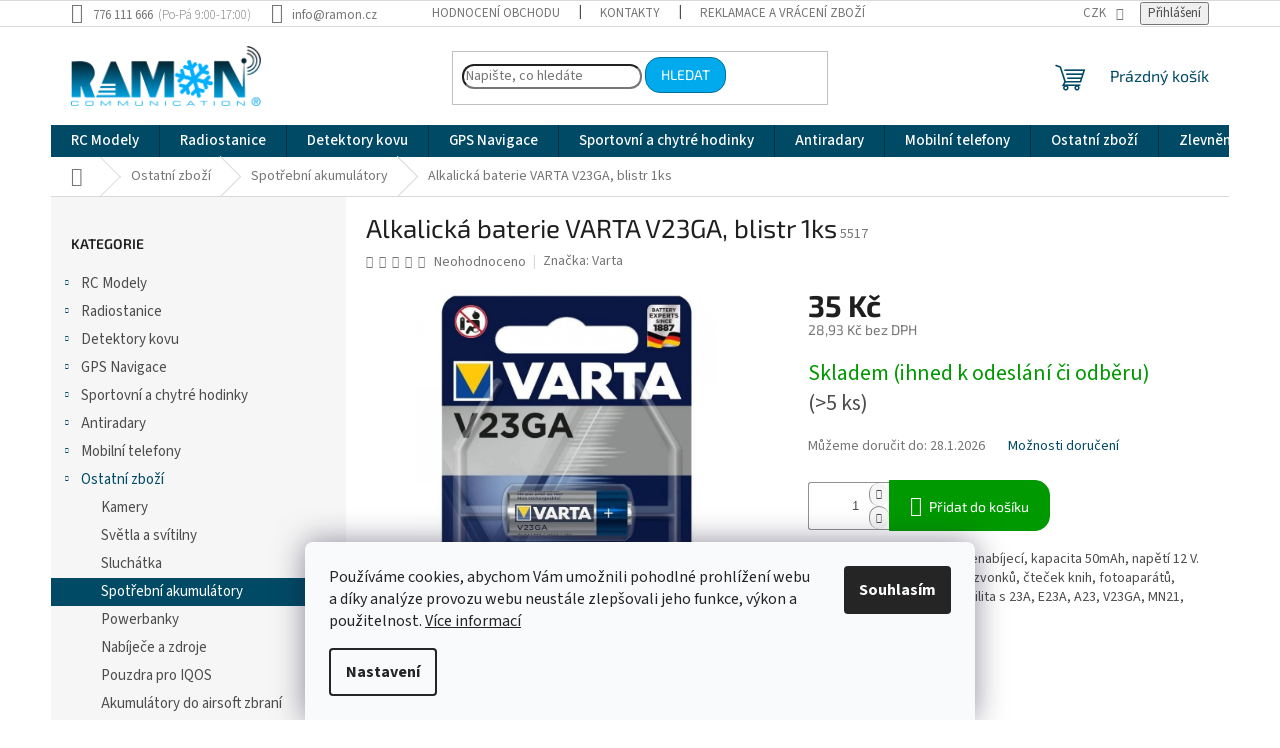

--- FILE ---
content_type: text/html; charset=utf-8
request_url: https://eshop.ramon.cz/alkalicka-baterie-varta-v23ga--blistr-1ks/
body_size: 40856
content:
<!doctype html><html lang="cs" dir="ltr" class="header-background-light external-fonts-loaded"><head><meta charset="utf-8" /><meta name="viewport" content="width=device-width,initial-scale=1" /><title>Alkalická baterie VARTA V23GA, blistr 1ks - RAMON COMMUNICATION, s.r.o.</title><link rel="preconnect" href="https://cdn.myshoptet.com" /><link rel="dns-prefetch" href="https://cdn.myshoptet.com" /><link rel="preload" href="https://cdn.myshoptet.com/prj/dist/master/cms/libs/jquery/jquery-1.11.3.min.js" as="script" /><link href="https://cdn.myshoptet.com/prj/dist/master/cms/templates/frontend_templates/shared/css/font-face/source-sans-3.css" rel="stylesheet"><link href="https://cdn.myshoptet.com/prj/dist/master/cms/templates/frontend_templates/shared/css/font-face/exo-2.css" rel="stylesheet"><link href="https://cdn.myshoptet.com/prj/dist/master/shop/dist/font-shoptet-11.css.62c94c7785ff2cea73b2.css" rel="stylesheet"><script>
dataLayer = [];
dataLayer.push({'shoptet' : {
    "pageId": 826,
    "pageType": "productDetail",
    "currency": "CZK",
    "currencyInfo": {
        "decimalSeparator": ",",
        "exchangeRate": 1,
        "priceDecimalPlaces": 2,
        "symbol": "K\u010d",
        "symbolLeft": 0,
        "thousandSeparator": " "
    },
    "language": "cs",
    "projectId": 530289,
    "product": {
        "id": 1003,
        "guid": "c1702614-3335-11ed-8bb6-ecf4bbd5fcf2",
        "hasVariants": false,
        "codes": [
            {
                "code": 5517,
                "quantity": "> 5",
                "stocks": [
                    {
                        "id": 1,
                        "quantity": "> 5"
                    }
                ]
            }
        ],
        "code": "5517",
        "name": "Alkalick\u00e1 baterie VARTA V23GA, blistr 1ks",
        "appendix": "",
        "weight": 0,
        "manufacturer": "Varta",
        "manufacturerGuid": "1EF5334B93986DB697AFDA0BA3DED3EE",
        "currentCategory": "Ostatn\u00ed zbo\u017e\u00ed | Spot\u0159ebn\u00ed akumul\u00e1tory",
        "currentCategoryGuid": "379e20d6-278e-11ed-adb3-246e96436e9c",
        "defaultCategory": "Ostatn\u00ed zbo\u017e\u00ed | Spot\u0159ebn\u00ed akumul\u00e1tory",
        "defaultCategoryGuid": "379e20d6-278e-11ed-adb3-246e96436e9c",
        "currency": "CZK",
        "priceWithVat": 35
    },
    "stocks": [
        {
            "id": 1,
            "title": "RAMON COMMUNICATION, s.r.o.",
            "isDeliveryPoint": 1,
            "visibleOnEshop": 1
        },
        {
            "id": "ext",
            "title": "Sklad",
            "isDeliveryPoint": 0,
            "visibleOnEshop": 1
        }
    ],
    "cartInfo": {
        "id": null,
        "freeShipping": false,
        "freeShippingFrom": 3000,
        "leftToFreeGift": {
            "formattedPrice": "0 K\u010d",
            "priceLeft": 0
        },
        "freeGift": false,
        "leftToFreeShipping": {
            "priceLeft": 3000,
            "dependOnRegion": 0,
            "formattedPrice": "3 000 K\u010d"
        },
        "discountCoupon": [],
        "getNoBillingShippingPrice": {
            "withoutVat": 0,
            "vat": 0,
            "withVat": 0
        },
        "cartItems": [],
        "taxMode": "ORDINARY"
    },
    "cart": [],
    "customer": {
        "priceRatio": 1,
        "priceListId": 1,
        "groupId": null,
        "registered": false,
        "mainAccount": false
    }
}});
dataLayer.push({'cookie_consent' : {
    "marketing": "denied",
    "analytics": "denied"
}});
document.addEventListener('DOMContentLoaded', function() {
    shoptet.consent.onAccept(function(agreements) {
        if (agreements.length == 0) {
            return;
        }
        dataLayer.push({
            'cookie_consent' : {
                'marketing' : (agreements.includes(shoptet.config.cookiesConsentOptPersonalisation)
                    ? 'granted' : 'denied'),
                'analytics': (agreements.includes(shoptet.config.cookiesConsentOptAnalytics)
                    ? 'granted' : 'denied')
            },
            'event': 'cookie_consent'
        });
    });
});
</script>
<meta property="og:type" content="website"><meta property="og:site_name" content="eshop.ramon.cz"><meta property="og:url" content="https://eshop.ramon.cz/alkalicka-baterie-varta-v23ga--blistr-1ks/"><meta property="og:title" content="Alkalická baterie VARTA V23GA, blistr 1ks - RAMON COMMUNICATION, s.r.o."><meta name="author" content="RAMON COMMUNICATION, s.r.o."><meta name="web_author" content="Shoptet.cz"><meta name="dcterms.rightsHolder" content="eshop.ramon.cz"><meta name="robots" content="index,follow"><meta property="og:image" content="https://cdn.myshoptet.com/usr/eshop.ramon.cz/user/shop/big/1003-1_product-4224763.jpg?6320318a"><meta property="og:description" content="Alkalická baterie VARTA V23GA, blistr 1ks. Alkalická baterie (V23GA), nenabíjecí, kapacita 50mAh, napětí 12 V. Například do bezdrátových zvonků, čteček knih, fotoaparátů, hodinek a dalších. Kompatibilita s 23A, E23A, A23, V23GA, MN21, V23A."><meta name="description" content="Alkalická baterie VARTA V23GA, blistr 1ks. Alkalická baterie (V23GA), nenabíjecí, kapacita 50mAh, napětí 12 V. Například do bezdrátových zvonků, čteček knih, fotoaparátů, hodinek a dalších. Kompatibilita s 23A, E23A, A23, V23GA, MN21, V23A."><meta property="product:price:amount" content="35"><meta property="product:price:currency" content="CZK"><style>:root {--color-primary: #004A66;--color-primary-h: 196;--color-primary-s: 100%;--color-primary-l: 20%;--color-primary-hover: #00709B;--color-primary-hover-h: 197;--color-primary-hover-s: 100%;--color-primary-hover-l: 30%;--color-secondary: #009901;--color-secondary-h: 120;--color-secondary-s: 100%;--color-secondary-l: 30%;--color-secondary-hover: #036400;--color-secondary-hover-h: 118;--color-secondary-hover-s: 100%;--color-secondary-hover-l: 20%;--color-tertiary: #00AAED;--color-tertiary-h: 197;--color-tertiary-s: 100%;--color-tertiary-l: 46%;--color-tertiary-hover: #00709B;--color-tertiary-hover-h: 197;--color-tertiary-hover-s: 100%;--color-tertiary-hover-l: 30%;--color-header-background: #ffffff;--template-font: "Source Sans 3";--template-headings-font: "Exo 2";--header-background-url: url("[data-uri]");--cookies-notice-background: #F8FAFB;--cookies-notice-color: #252525;--cookies-notice-button-hover: #27263f;--cookies-notice-link-hover: #3b3a5f;--templates-update-management-preview-mode-content: "Náhled aktualizací šablony je aktivní pro váš prohlížeč."}</style>
    
    <link href="https://cdn.myshoptet.com/prj/dist/master/shop/dist/main-11.less.5a24dcbbdabfd189c152.css" rel="stylesheet" />
                <link href="https://cdn.myshoptet.com/prj/dist/master/shop/dist/mobile-header-v1-11.less.1ee105d41b5f713c21aa.css" rel="stylesheet" />
    
    <script>var shoptet = shoptet || {};</script>
    <script src="https://cdn.myshoptet.com/prj/dist/master/shop/dist/main-3g-header.js.05f199e7fd2450312de2.js"></script>
<!-- User include --><!-- api 473(125) html code header -->

                <style>
                    #order-billing-methods .radio-wrapper[data-guid="63641b18-9b1e-11ed-adb3-246e96436e9c"]:not(.cggooglepay), #order-billing-methods .radio-wrapper[data-guid="48d7ea5e-610c-11ed-adb3-246e96436e9c"]:not(.cgapplepay) {
                        display: none;
                    }
                </style>
                <script type="text/javascript">
                    document.addEventListener('DOMContentLoaded', function() {
                        if (getShoptetDataLayer('pageType') === 'billingAndShipping') {
                            
                try {
                    if (window.ApplePaySession && window.ApplePaySession.canMakePayments()) {
                        document.querySelector('#order-billing-methods .radio-wrapper[data-guid="48d7ea5e-610c-11ed-adb3-246e96436e9c"]').classList.add('cgapplepay');
                    }
                } catch (err) {} 
            
                            
                const cgBaseCardPaymentMethod = {
                        type: 'CARD',
                        parameters: {
                            allowedAuthMethods: ["PAN_ONLY", "CRYPTOGRAM_3DS"],
                            allowedCardNetworks: [/*"AMEX", "DISCOVER", "INTERAC", "JCB",*/ "MASTERCARD", "VISA"]
                        }
                };
                
                function cgLoadScript(src, callback)
                {
                    var s,
                        r,
                        t;
                    r = false;
                    s = document.createElement('script');
                    s.type = 'text/javascript';
                    s.src = src;
                    s.onload = s.onreadystatechange = function() {
                        if ( !r && (!this.readyState || this.readyState == 'complete') )
                        {
                            r = true;
                            callback();
                        }
                    };
                    t = document.getElementsByTagName('script')[0];
                    t.parentNode.insertBefore(s, t);
                } 
                
                function cgGetGoogleIsReadyToPayRequest() {
                    return Object.assign(
                        {},
                        {
                            apiVersion: 2,
                            apiVersionMinor: 0
                        },
                        {
                            allowedPaymentMethods: [cgBaseCardPaymentMethod]
                        }
                    );
                }

                function onCgGooglePayLoaded() {
                    let paymentsClient = new google.payments.api.PaymentsClient({environment: 'PRODUCTION'});
                    paymentsClient.isReadyToPay(cgGetGoogleIsReadyToPayRequest()).then(function(response) {
                        if (response.result) {
                            document.querySelector('#order-billing-methods .radio-wrapper[data-guid="63641b18-9b1e-11ed-adb3-246e96436e9c"]').classList.add('cggooglepay');	 	 	 	 	 
                        }
                    })
                    .catch(function(err) {});
                }
                
                cgLoadScript('https://pay.google.com/gp/p/js/pay.js', onCgGooglePayLoaded);
            
                        }
                    });
                </script> 
                
<!-- api 1014(645) html code header -->
  <link rel="stylesheet" href="https://ratings.shoptet.imagineanything.cz/assets/classic_right-e47168085c8eda59e759bbb3eaabe505f9a9451af894b2d1b4d437b432135d3e.css" />

<style>
    @media(min-width: 992px) {
      .gr { display: initial; }
    }

    @media (min-width: 576px) and (max-width: 992px) {
      .gr { display: initial; }
    }

    @media(max-width: 575px) {
      .gr { display: none; }
    }
</style>

<script>
  document.addEventListener('DOMContentLoaded', () => {
    let pages = ['homepage', 'article'];
    if(window.dataLayer && pages.includes(dataLayer[0].shoptet.pageType)) {
      let qs = (s) => document.querySelector(s);
      let ratings = qs('.s');
      let loaded = false;
      let badge = qs('.gr .p');
      let display = (e, s = 'initial') => { e.style['display'] = s };

      badge.addEventListener('click', () => {
        if (!loaded) {
          fetch('https://ratings.shoptet.imagineanything.cz/r2/530289.json')
            .then(r => r.json())
            .then(d => {
              d = d.reverse();
              for(let i = 0; i < d.length; i++) {
                h = `
                  <div class=w>
                    <div class=v>
                      <img class=o src=${d[i][0]}>
                    </div>
                    <div class=u>
                      <a class=nl href=${d[i][2]}>${d[i][3]}</a>
                      <p class=x>${d[i][4]}</p>
                      <div class=t>
                        <img class=st src=https://ratings.shoptet.imagineanything.cz/${d[i][5]}.png>
                        <span class=q>${d[i][6]}</span>
                      </div>
                    </div>
                  </div>
                `
                qs('.s .k').insertAdjacentHTML('afterbegin', h);
              };
              display(ratings);
            });
          loaded = true;
        } else {
          display(ratings);
        }
      });

      qs('.gr .c').addEventListener('click', () => {
        display(ratings, 'none');
      });

      if (qs('.js-siteCookies')) {
        document.addEventListener('shoptet.consent.set', () => display(badge, 'flex'));
      } else {
        display(badge, 'flex');
      }
    }
  });
</script>

<!-- api 1278(894) html code header -->
<link rel="stylesheet" href="https://cdn.myshoptet.com/usr/shoptet.tomashlad.eu/user/documents/extras/classic/screen.min.css?v000000666">

<script>
    var shoptetakClassicSettings = {"useRoundingCorners":true,"fixedNavigation":true,"biggerNavigation":false,"scrollToTop":true,"toggleSorting":false,"articlesUpgrade":false,"bannersUpgrade":false,"categoryDescription":true,"biggerSubcategories":true,"detailAccordeon":false,"searchWhisperer":true,"showCartLine":false,"biggerLogo":false,"cartDesign":true,"newsletterDesign":false,"useContentSize":false,"showShopRating":false,"contentSizeValue":"900","showListOfArticlesNews":false,"articlesTestMode":false,"addonActivation":true,"useProductsCarousel":true,"useCustomColors":false,"fullWidthCarousel":false,"bgColor1":"#080808","bgColor2":"#212121","bgColor3":"#454545","textColor1":"#ffffff","textColor2":"#f2f2f2","textColor3":"#cccccc","roundingCornerSize":"15px"};

    var body=document.getElementsByTagName("body")[0];
    const rootClassic = document.documentElement;

    const htmlEl = document.documentElement;
    if(shoptetakClassicSettings.biggerLogo){htmlEl.classList.add("st-big-logo");}
    if(shoptetakClassicSettings.biggerNavigation){htmlEl.classList.add("st-big-nav");}
    if (shoptetakClassicSettings.useContentSize) {
        rootClassic.setAttribute("container-change", "true");
        rootClassic.style.setProperty('--container-size', shoptetakClassicSettings.contentSizeValue);
    }
    if (shoptetakClassicSettings.useCustomColors) {
        htmlEl.classList.add("st-custom-colors");
        htmlEl.style.setProperty('--bg-color-1', shoptetakClassicSettings.bgColor1);
        htmlEl.style.setProperty('--bg-color-2', shoptetakClassicSettings.bgColor2);
        htmlEl.style.setProperty('--bg-color-3', shoptetakClassicSettings.bgColor3);
        htmlEl.style.setProperty('--text-color-1', shoptetakClassicSettings.textColor1);
        htmlEl.style.setProperty('--text-color-2', shoptetakClassicSettings.textColor2);
        htmlEl.style.setProperty('--text-color-3', shoptetakClassicSettings.textColor3);
    }

    if(shoptetakClassicSettings.useProductsCarousel){htmlEl.classList.add("st-prod-carousel");}
    if(shoptetakClassicSettings.bannersUpgrade){htmlEl.classList.add("st-banners-up");}
    if(shoptetakClassicSettings.fullWidthCarousel){htmlEl.classList.add("st-wide-carousel");}
    if(shoptetakClassicSettings.showListOfArticlesNews){htmlEl.classList.add("st-show-articles");}
    if(shoptetakClassicSettings.showShopRating){htmlEl.classList.add("st-show-ratings");}
    if(shoptetakClassicSettings.newsletterDesign){htmlEl.classList.add("st-newsletter-2");}
    if(shoptetakClassicSettings.cartDesign){htmlEl.classList.add("st-cart-2");}
    if(shoptetakClassicSettings.showCartLine){htmlEl.classList.add("st-cart-line");}
    if(shoptetakClassicSettings.toggleSorting){htmlEl.classList.add("st-toggle-sort");}
    if(shoptetakClassicSettings.fixedNavigation){htmlEl.classList.add("st-fixed-nav");}
    if(shoptetakClassicSettings.searchWhisperer){htmlEl.classList.add("st-whisp");}
    if(shoptetakClassicSettings.biggerSubcategories){htmlEl.classList.add("st-subcats");}
    if(shoptetakClassicSettings.detailAccordeon){htmlEl.classList.add("st-accordeon");}
    if(shoptetakClassicSettings.categoryDescription){htmlEl.classList.add("st-cat-desc");}
    if(shoptetakClassicSettings.articlesUpgrade){htmlEl.classList.add("st-articles-up");}
    if (shoptetakClassicSettings.useRoundingCorners) {
        htmlEl.classList.add("st-classic-corners");

        if (shoptetakClassicSettings.roundingCornerSize) {
            htmlEl.classList.add("st-classic-corners-size");
            htmlEl.setAttribute("data-corners-size", shoptetakClassicSettings.roundingCornerSize);
        }
    }
    if ( shoptetakClassicSettings.useContentSize) {
        htmlEl.setAttribute("container-change", "true");
        htmlEl.style.setProperty('--container-size', shoptetakClassicSettings.contentSizeValue);
    }

    cookie = key=>((new RegExp((key || '=')+'=(.*?); ','gm')).exec(document.cookie+'; ') ||['',null])[1];
</script>

<!-- service 619(267) html code header -->
<link href="https://cdn.myshoptet.com/usr/fvstudio.myshoptet.com/user/documents/addons/cartupsell.min.css?24.11.1" rel="stylesheet">
<!-- service 857(496) html code header -->
<link href="https://cdn.myshoptet.com/usr/fvstudio.myshoptet.com/user/documents/addons/goodsreservation.min.css?22.7.1" rel="stylesheet">

<style>
.fvscgr-component.mobile .fvscgr-top-header-wrapper.fvscgr-show-popup.fvscgr-mobile-widget-opened .container #fvscgr-popup-close {display:block;}
</style>
<!-- service 1228(847) html code header -->
<link 
rel="stylesheet" 
href="https://cdn.myshoptet.com/usr/dmartini.myshoptet.com/user/documents/upload/dmartini/shop_rating/shop_rating.min.css?140"
data-author="Dominik Martini" 
data-author-web="dmartini.cz">
<!-- service 1278(894) html code header -->
<link rel="stylesheet" href="https://cdn.myshoptet.com/usr/shoptet.tomashlad.eu/user/documents/extras/classic/slick.css" />
<style>
.discussion-form, .discussion, .rate-wrapper, .votes-wrap, .add-comment, .welcome div, .welcome h1 {max-width: initial;}
@media only screen and (min-width: 768px) {
.st-big-nav #navigation .navigation-in > ul > li > a {
    font-size: 1.2em;
}
}
.st-prod-carousel .products-block.slick-slider .slick-dots {
    display: flex;
    flex-wrap: wrap;
    max-width: 90%;
    margin: 0 auto;
}
</style>
<!-- service 1451(1065) html code header -->
<link href="https://cdn.myshoptet.com/usr/webotvurci.myshoptet.com/user/documents/pop-up/w_style.css?v=24" rel="stylesheet" />
<!-- service 425(79) html code header -->
<style>
.hodnoceni:before{content: "Jak o nás mluví zákazníci";}
.hodnoceni.svk:before{content: "Ako o nás hovoria zákazníci";}
.hodnoceni.hun:before{content: "Mit mondanak rólunk a felhasználók";}
.hodnoceni.pl:before{content: "Co mówią o nas klienci";}
.hodnoceni.eng:before{content: "Customer reviews";}
.hodnoceni.de:before{content: "Was unsere Kunden über uns denken";}
.hodnoceni.ro:before{content: "Ce spun clienții despre noi";}
.hodnoceni{margin: 20px auto;}
body:not(.paxio-merkur):not(.venus):not(.jupiter) .hodnoceni .vote-wrap {border: 0 !important;width: 24.5%;flex-basis: 25%;padding: 10px 20px !important;display: inline-block;margin: 0;vertical-align: top;}
.multiple-columns-body #content .hodnoceni .vote-wrap {width: 49%;flex-basis: 50%;}
.hodnoceni .votes-wrap {display: block; border: 1px solid #f7f7f7;margin: 0;width: 100%;max-width: none;padding: 10px 0; background: #fff;}
.hodnoceni .vote-wrap:nth-child(n+5){display: none !important;}
.hodnoceni:before{display: block;font-size: 18px;padding: 10px 20px;background: #fcfcfc;}
.sidebar .hodnoceni .vote-pic, .sidebar .hodnoceni .vote-initials{display: block;}
.sidebar .hodnoceni .vote-wrap, #column-l #column-l-in .hodnoceni .vote-wrap {width: 100% !important; display: block;}
.hodnoceni > a{display: block;text-align: right;padding-top: 6px;}
.hodnoceni > a:after{content: "››";display: inline-block;margin-left: 2px;}
.sidebar .hodnoceni:before, #column-l #column-l-in .hodnoceni:before {background: none !important; padding-left: 0 !important;}
.template-10 .hodnoceni{max-width: 952px !important;}
.page-detail .hodnoceni > a{font-size: 14px;}
.page-detail .hodnoceni{margin-bottom: 30px;}
@media screen and (min-width: 992px) and (max-width: 1199px) {
.hodnoceni .vote-rating{display: block;}
.hodnoceni .vote-time{display: block;margin-top: 3px;}
.hodnoceni .vote-delimeter{display: none;}
}
@media screen and (max-width: 991px) {
body:not(.paxio-merkur):not(.venus):not(.jupiter) .hodnoceni .vote-wrap {width: 49%;flex-basis: 50%;}
.multiple-columns-body #content .hodnoceni .vote-wrap {width: 99%;flex-basis: 100%;}
}
@media screen and (max-width: 767px) {
body:not(.paxio-merkur):not(.venus):not(.jupiter) .hodnoceni .vote-wrap {width: 99%;flex-basis: 100%;}
}
.home #main-product .hodnoceni{margin: 0 0 60px 0;}
.hodnoceni .votes-wrap.admin-response{display: none !important;}
.hodnoceni .vote-pic {width: 100px;}
.hodnoceni .vote-delimeter{display: none;}
.hodnoceni .vote-rating{display: block;}
.hodnoceni .vote-time {display: block;margin-top: 5px;}
@media screen and (min-width: 768px){
.template-12 .hodnoceni{max-width: 747px; margin-left: auto; margin-right: auto;}
}
@media screen and (min-width: 992px){
.template-12 .hodnoceni{max-width: 972px;}
}
@media screen and (min-width: 1200px){
.template-12 .hodnoceni{max-width: 1418px;}
}
.template-14 .hodnoceni .vote-initials{margin: 0 auto;}
.vote-pic img::before {display: none;}
.hodnoceni + .hodnoceni {display: none;}
</style>
<!-- service 708(354) html code header -->
<link href="https://cdn.myshoptet.com/usr/302565.myshoptet.com/user/documents/assets/gifts/fv-studio-app-gifts.css?25.4.29" rel="stylesheet">
<link href="https://cdn.myshoptet.com/usr/302565.myshoptet.com/user/documents/assets/gifts/fv-studio-app-gifts.Classic.css?25.4.29" rel="stylesheet">

<style>
.ordering-process.id--9 [id~=free-gift-wrapper] ul li:hover,
.ordering-process.id--9 [class~=free-gifts-wrapper] ul li:hover,
.content-window.cart-window [class~=free-gifts-wrapper] ul li:hover {
    border-color: #004A66;
}

.ordering-process.id--9 [id~=free-gift-wrapper] ul li:not(.hidden-colorbox-visible),
.ordering-process.id--9 [class~=free-gifts-wrapper] ul li.active,
.content-window.cart-window [class~=free-gifts-wrapper] ul li.active {
    border-color: #004A66;
    border-width: 2px;
}

.fvstudio-delivery-info-single-gift {
border-color: #004A66;
}

</style>
<!-- service 1709(1293) html code header -->
<style>
.shkRecapImgExtension {
    float: left;
    width: 50px;
    margin-right: 6px;
    margin-bottom: 2px;
}
.shkRecapImgExtension:not(:nth-of-type(1)) {
  display: none;
}

@media only screen and (max-width: 1200px) and (min-width: 992px) {
    .shkRecapImgExtension {
        width: 38px;
    }
    .template-13 .shkRecapImgExtension {
        margin-right: 0;
        margin-bottom: 5px;
        width: 100%;
    }
}
@media only screen and (max-width: 360px) {
	.shkRecapImgExtension {
        width: 38px;
    }
}
.template-08 #checkout-recapitulation a,
.template-06 #checkout-recapitulation a {
	display: inline;
}
@media only screen and (max-width: 760px) and (min-width: 640px) {
	.template-08 .shkRecapImgExtension {
		margin-right: 0;
        margin-bottom: 5px;
        width: 100%;
	}
  .template-08 #checkout-recapitulation a {
  	display: inline-block;
  }
}

@media only screen and (max-width: 992px) and (min-width: 640px) {
    .template-05 .shkRecapImgExtension,
    .template-04 .shkRecapImgExtension {
        width: 38px;
    }
}
</style>
<!-- project html code header -->
<!-- Styl textu hl. menu + kategorie -->
<style>
.navigation-in > ul > li > a {font-size: 15px}
.navigation-in ul li a b {font-weight: 500;}
.categories a {font-size: 15px; color:#ff6600;}
</style>

<!-- BARVA POZADÍ PŮVODNÍ CENY PŘI AKČNÍ CENĚ Start -->
<style>
.flag.flag-discount { background-color: #FF0000; }
</style>

<!-- SMAZÁNÍ LOGA V ZÁPATÍ -->
<style>
footer .site-name {
  display: none !important;
    }

.custom-footer {
    padding-left: 0px;
    }
</style>

<!-- TELEFON - MENU MÍSTO 3 TEČEK -->
<style>
.responsive-tools > a {width: 45px; height: 45px;}
.responsive-tools > a[data-target="navigation"]::before {content: 'MENU'; width: 40px; font-size: 10px; line-height: 40px; font-weight: 700; font-family: 'Open Sans';}
</style>


<!-- NEZOBRAZOVAT POSLEDNÍ HODNOCENÍ NA TITULNÍ STRÁNCE -->
<style type="text/css">
.latest-contribution-wrapper { display: none; }
</style>

<!-- VERIFIKACE GOOGLE -->
<meta name="google-site-verification" content="mrQBWxnIFJijkU8-T_xoNyEh2DxaXtFLSQ73aXiwpAY" />

<!-- VERIFIKACE DOMÉNY FB PIXEL -->
<meta name="facebook-domain-verification" content="vugadvp81yk0xmb1qps5jx9dkn2alo" />

<!-- SKRYTÍ IKON NA DETAILU PRODUKT DOTAZ TISK SDÍLET -->
<style>
.social-buttons-wrapper {
display: none;
}
</style>

<!-- SKRYTÍ WELCOME BLOCKU NA HL. STRÁNCE -->
<style>
.homepage-box.welcome-wrapper {
display: none;
}
</style>


<!-- OTEVÍRACÍ DOBA K TEL. ČÍSLU -->
<style>
@media screen and (min-width: 768px) {
 .top-navigation-contacts .project-phone::after {
     content: "(Po-Pá 9:00-17:00)";
     font-weight: 300;
     margin-left: 5px;
 }
}
</style>

<!-- ÚPRAVA VZHLEDU DOPLNKU HODNOCENÍ OBCHODU PLUS -->
<style data-addon="Hodnocení obchodu+" data-author="Dominik Martini">
    #hodnoceniobchodu  .vote-wrap:not(.admin-response .vote-wrap),
    .id--51 #content .vote-wrap:not(.admin-response .vote-wrap),
    .template-14.id--51 .rate-wrapper:not(.admin-response .vote-wrap) {
        background-color: #f1f1f1 !important;
        border-color: #004A66 !important;
        border-width: 0 !important;
        border-style: solid;
        border-radius: 8px !important;
    }

    #hodnoceniobchodu .shop-stat-all a {
        background-color: #004A66 !important;
        color: #ffffff !important;
        border-color: #004A66 !important;
        border-radius: 8px !important;
    }

    #hodnoceniobchodu .shop-stat-all a:hover {
        background-color: #00709B !important;
        color: #ffffff !important;
        border-color: #00709B !important;
    }
</style>

<!-- /User include --><link rel="shortcut icon" href="/favicon.ico" type="image/x-icon" /><link rel="canonical" href="https://eshop.ramon.cz/alkalicka-baterie-varta-v23ga--blistr-1ks/" />    <script>
        var _hwq = _hwq || [];
        _hwq.push(['setKey', 'A8897258411EF72E2452A291BA941C96']);
        _hwq.push(['setTopPos', '100']);
        _hwq.push(['showWidget', '21']);
        (function() {
            var ho = document.createElement('script');
            ho.src = 'https://cz.im9.cz/direct/i/gjs.php?n=wdgt&sak=A8897258411EF72E2452A291BA941C96';
            var s = document.getElementsByTagName('script')[0]; s.parentNode.insertBefore(ho, s);
        })();
    </script>
    <!-- Global site tag (gtag.js) - Google Analytics -->
    <script async src="https://www.googletagmanager.com/gtag/js?id=G-K61JGJ76EF"></script>
    <script>
        
        window.dataLayer = window.dataLayer || [];
        function gtag(){dataLayer.push(arguments);}
        

                    console.debug('default consent data');

            gtag('consent', 'default', {"ad_storage":"denied","analytics_storage":"denied","ad_user_data":"denied","ad_personalization":"denied","wait_for_update":500});
            dataLayer.push({
                'event': 'default_consent'
            });
        
        gtag('js', new Date());

                gtag('config', 'UA-243870859-1', { 'groups': "UA" });
        
                gtag('config', 'G-K61JGJ76EF', {"groups":"GA4","send_page_view":false,"content_group":"productDetail","currency":"CZK","page_language":"cs"});
        
                gtag('config', 'AW-466547122', {"allow_enhanced_conversions":true});
        
        
        
        
        
                    gtag('event', 'page_view', {"send_to":"GA4","page_language":"cs","content_group":"productDetail","currency":"CZK"});
        
                gtag('set', 'currency', 'CZK');

        gtag('event', 'view_item', {
            "send_to": "UA",
            "items": [
                {
                    "id": "5517",
                    "name": "Alkalick\u00e1 baterie VARTA V23GA, blistr 1ks",
                    "category": "Ostatn\u00ed zbo\u017e\u00ed \/ Spot\u0159ebn\u00ed akumul\u00e1tory",
                                        "brand": "Varta",
                                                            "price": 28.93
                }
            ]
        });
        
        
        
        
        
                    gtag('event', 'view_item', {"send_to":"GA4","page_language":"cs","content_group":"productDetail","value":28.93,"currency":"CZK","items":[{"item_id":"5517","item_name":"Alkalick\u00e1 baterie VARTA V23GA, blistr 1ks","item_brand":"Varta","item_category":"Ostatn\u00ed zbo\u017e\u00ed","item_category2":"Spot\u0159ebn\u00ed akumul\u00e1tory","price":28.93,"quantity":1,"index":0}]});
        
        
        
        
        
        
        
        document.addEventListener('DOMContentLoaded', function() {
            if (typeof shoptet.tracking !== 'undefined') {
                for (var id in shoptet.tracking.bannersList) {
                    gtag('event', 'view_promotion', {
                        "send_to": "UA",
                        "promotions": [
                            {
                                "id": shoptet.tracking.bannersList[id].id,
                                "name": shoptet.tracking.bannersList[id].name,
                                "position": shoptet.tracking.bannersList[id].position
                            }
                        ]
                    });
                }
            }

            shoptet.consent.onAccept(function(agreements) {
                if (agreements.length !== 0) {
                    console.debug('gtag consent accept');
                    var gtagConsentPayload =  {
                        'ad_storage': agreements.includes(shoptet.config.cookiesConsentOptPersonalisation)
                            ? 'granted' : 'denied',
                        'analytics_storage': agreements.includes(shoptet.config.cookiesConsentOptAnalytics)
                            ? 'granted' : 'denied',
                                                                                                'ad_user_data': agreements.includes(shoptet.config.cookiesConsentOptPersonalisation)
                            ? 'granted' : 'denied',
                        'ad_personalization': agreements.includes(shoptet.config.cookiesConsentOptPersonalisation)
                            ? 'granted' : 'denied',
                        };
                    console.debug('update consent data', gtagConsentPayload);
                    gtag('consent', 'update', gtagConsentPayload);
                    dataLayer.push(
                        { 'event': 'update_consent' }
                    );
                }
            });
        });
    </script>
<script>
    (function(t, r, a, c, k, i, n, g) { t['ROIDataObject'] = k;
    t[k]=t[k]||function(){ (t[k].q=t[k].q||[]).push(arguments) },t[k].c=i;n=r.createElement(a),
    g=r.getElementsByTagName(a)[0];n.async=1;n.src=c;g.parentNode.insertBefore(n,g)
    })(window, document, 'script', '//www.heureka.cz/ocm/sdk.js?source=shoptet&version=2&page=product_detail', 'heureka', 'cz');

    heureka('set_user_consent', 0);
</script>
</head><body class="desktop id-826 in-spotrebni-akumulatory template-11 type-product type-detail multiple-columns-body columns-3 ums_forms_redesign--off ums_a11y_category_page--on ums_discussion_rating_forms--off ums_flags_display_unification--on ums_a11y_login--on mobile-header-version-1"><noscript>
    <style>
        #header {
            padding-top: 0;
            position: relative !important;
            top: 0;
        }
        .header-navigation {
            position: relative !important;
        }
        .overall-wrapper {
            margin: 0 !important;
        }
        body:not(.ready) {
            visibility: visible !important;
        }
    </style>
    <div class="no-javascript">
        <div class="no-javascript__title">Musíte změnit nastavení vašeho prohlížeče</div>
        <div class="no-javascript__text">Podívejte se na: <a href="https://www.google.com/support/bin/answer.py?answer=23852">Jak povolit JavaScript ve vašem prohlížeči</a>.</div>
        <div class="no-javascript__text">Pokud používáte software na blokování reklam, může být nutné povolit JavaScript z této stránky.</div>
        <div class="no-javascript__text">Děkujeme.</div>
    </div>
</noscript>

        <div id="fb-root"></div>
        <script>
            window.fbAsyncInit = function() {
                FB.init({
                    autoLogAppEvents : true,
                    xfbml            : true,
                    version          : 'v24.0'
                });
            };
        </script>
        <script async defer crossorigin="anonymous" src="https://connect.facebook.net/cs_CZ/sdk.js#xfbml=1&version=v24.0"></script>    <div class="siteCookies siteCookies--bottom siteCookies--light js-siteCookies" role="dialog" data-testid="cookiesPopup" data-nosnippet>
        <div class="siteCookies__form">
            <div class="siteCookies__content">
                <div class="siteCookies__text">
                    Používáme cookies, abychom Vám umožnili pohodlné prohlížení webu a díky analýze provozu webu neustále zlepšovali jeho funkce, výkon a použitelnost. <a href="https://530289.myshoptet.com/podminky-ochrany-osobnich-udaju/" target="_blank" rel="noopener noreferrer">Více informací</a>
                </div>
                <p class="siteCookies__links">
                    <button class="siteCookies__link js-cookies-settings" aria-label="Nastavení cookies" data-testid="cookiesSettings">Nastavení</button>
                </p>
            </div>
            <div class="siteCookies__buttonWrap">
                                <button class="siteCookies__button js-cookiesConsentSubmit" value="all" aria-label="Přijmout cookies" data-testid="buttonCookiesAccept">Souhlasím</button>
            </div>
        </div>
        <script>
            document.addEventListener("DOMContentLoaded", () => {
                const siteCookies = document.querySelector('.js-siteCookies');
                document.addEventListener("scroll", shoptet.common.throttle(() => {
                    const st = document.documentElement.scrollTop;
                    if (st > 1) {
                        siteCookies.classList.add('siteCookies--scrolled');
                    } else {
                        siteCookies.classList.remove('siteCookies--scrolled');
                    }
                }, 100));
            });
        </script>
    </div>
<a href="#content" class="skip-link sr-only">Přejít na obsah</a><div class="overall-wrapper"><div class="user-action"><div class="container">
    <div class="user-action-in">
                    <div id="login" class="user-action-login popup-widget login-widget" role="dialog" aria-labelledby="loginHeading">
        <div class="popup-widget-inner">
                            <h2 id="loginHeading">Přihlášení k vašemu účtu</h2><div id="customerLogin"><form action="/action/Customer/Login/" method="post" id="formLoginIncluded" class="csrf-enabled formLogin" data-testid="formLogin"><input type="hidden" name="referer" value="" /><div class="form-group"><div class="input-wrapper email js-validated-element-wrapper no-label"><input type="email" name="email" class="form-control" autofocus placeholder="E-mailová adresa (např. jan@novak.cz)" data-testid="inputEmail" autocomplete="email" required /></div></div><div class="form-group"><div class="input-wrapper password js-validated-element-wrapper no-label"><input type="password" name="password" class="form-control" placeholder="Heslo" data-testid="inputPassword" autocomplete="current-password" required /><span class="no-display">Nemůžete vyplnit toto pole</span><input type="text" name="surname" value="" class="no-display" /></div></div><div class="form-group"><div class="login-wrapper"><button type="submit" class="btn btn-secondary btn-text btn-login" data-testid="buttonSubmit">Přihlásit se</button><div class="password-helper"><a href="/registrace/" data-testid="signup" rel="nofollow">Nová registrace</a><a href="/klient/zapomenute-heslo/" rel="nofollow">Zapomenuté heslo</a></div></div></div></form>
</div>                    </div>
    </div>

                            <div id="cart-widget" class="user-action-cart popup-widget cart-widget loader-wrapper" data-testid="popupCartWidget" role="dialog" aria-hidden="true">
    <div class="popup-widget-inner cart-widget-inner place-cart-here">
        <div class="loader-overlay">
            <div class="loader"></div>
        </div>
    </div>

    <div class="cart-widget-button">
        <a href="/kosik/" class="btn btn-conversion" id="continue-order-button" rel="nofollow" data-testid="buttonNextStep">Pokračovat do košíku</a>
    </div>
</div>
            </div>
</div>
</div><div class="top-navigation-bar" data-testid="topNavigationBar">

    <div class="container">

        <div class="top-navigation-contacts">
            <strong>Zákaznická podpora:</strong><a href="tel:776111666" class="project-phone" aria-label="Zavolat na 776111666" data-testid="contactboxPhone"><span>776 111 666</span></a><a href="mailto:info@ramon.cz" class="project-email" data-testid="contactboxEmail"><span>info@ramon.cz</span></a>        </div>

                            <div class="top-navigation-menu">
                <div class="top-navigation-menu-trigger"></div>
                <ul class="top-navigation-bar-menu">
                                            <li class="top-navigation-menu-item--51">
                            <a href="/hodnoceni-obchodu/">Hodnocení obchodu</a>
                        </li>
                                            <li class="top-navigation-menu-item-29">
                            <a href="/kontakty/">Kontakty</a>
                        </li>
                                            <li class="top-navigation-menu-item-814">
                            <a href="/reklamace-a-vraceni-zbozi/">Reklamace a vrácení zboží</a>
                        </li>
                                            <li class="top-navigation-menu-item-811">
                            <a href="/dopravy-a-platby/">Dopravy a platby</a>
                        </li>
                                            <li class="top-navigation-menu-item-39">
                            <a href="/obchodni-podminky/">Obchodní podmínky</a>
                        </li>
                                            <li class="top-navigation-menu-item-691">
                            <a href="/podminky-ochrany-osobnich-udaju/">Podmínky ochrany osobních údajů </a>
                        </li>
                                            <li class="top-navigation-menu-item-682">
                            <a href="/blog/">Ramon Blog</a>
                        </li>
                                    </ul>
                <ul class="top-navigation-bar-menu-helper"></ul>
            </div>
        
        <div class="top-navigation-tools">
            <div class="responsive-tools">
                <a href="#" class="toggle-window" data-target="search" aria-label="Hledat" data-testid="linkSearchIcon"></a>
                                                            <a href="#" class="toggle-window" data-target="login"></a>
                                                    <a href="#" class="toggle-window" data-target="navigation" aria-label="Menu" data-testid="hamburgerMenu"></a>
            </div>
                <div class="dropdown">
        <span>Ceny v:</span>
        <button id="topNavigationDropdown" type="button" data-toggle="dropdown" aria-haspopup="true" aria-expanded="false">
            CZK
            <span class="caret"></span>
        </button>
        <ul class="dropdown-menu" aria-labelledby="topNavigationDropdown"><li><a href="/action/Currency/changeCurrency/?currencyCode=CZK" rel="nofollow">CZK</a></li><li><a href="/action/Currency/changeCurrency/?currencyCode=EUR" rel="nofollow">EUR</a></li></ul>
    </div>
            <button class="top-nav-button top-nav-button-login toggle-window" type="button" data-target="login" aria-haspopup="dialog" aria-controls="login" aria-expanded="false" data-testid="signin"><span>Přihlášení</span></button>        </div>

    </div>

</div>
<header id="header"><div class="container navigation-wrapper">
    <div class="header-top">
        <div class="site-name-wrapper">
            <div class="site-name"><a href="/" data-testid="linkWebsiteLogo"><img src="https://cdn.myshoptet.com/usr/eshop.ramon.cz/user/logos/ramon-logo-vlo__ka-3.png" alt="RAMON COMMUNICATION, s.r.o." fetchpriority="low" /></a></div>        </div>
        <div class="search" itemscope itemtype="https://schema.org/WebSite">
            <meta itemprop="headline" content="Spotřební akumulátory"/><meta itemprop="url" content="https://eshop.ramon.cz"/><meta itemprop="text" content="Alkalická baterie VARTA V23GA, blistr 1ks. Alkalická baterie (V23GA), nenabíjecí, kapacita 50mAh, napětí 12 V. Například do bezdrátových zvonků, čteček knih, fotoaparátů, hodinek a dalších. Kompatibilita s 23A, E23A, A23, V23GA, MN21, V23A."/>            <form action="/action/ProductSearch/prepareString/" method="post"
    id="formSearchForm" class="search-form compact-form js-search-main"
    itemprop="potentialAction" itemscope itemtype="https://schema.org/SearchAction" data-testid="searchForm">
    <fieldset>
        <meta itemprop="target"
            content="https://eshop.ramon.cz/vyhledavani/?string={string}"/>
        <input type="hidden" name="language" value="cs"/>
        
            
<input
    type="search"
    name="string"
        class="query-input form-control search-input js-search-input"
    placeholder="Napište, co hledáte"
    autocomplete="off"
    required
    itemprop="query-input"
    aria-label="Vyhledávání"
    data-testid="searchInput"
>
            <button type="submit" class="btn btn-default" data-testid="searchBtn">Hledat</button>
        
    </fieldset>
</form>
        </div>
        <div class="navigation-buttons">
                
    <a href="/kosik/" class="btn btn-icon toggle-window cart-count" data-target="cart" data-hover="true" data-redirect="true" data-testid="headerCart" rel="nofollow" aria-haspopup="dialog" aria-expanded="false" aria-controls="cart-widget">
        
                <span class="sr-only">Nákupní košík</span>
        
            <span class="cart-price visible-lg-inline-block" data-testid="headerCartPrice">
                                    Prázdný košík                            </span>
        
    
            </a>
        </div>
    </div>
    <nav id="navigation" aria-label="Hlavní menu" data-collapsible="true"><div class="navigation-in menu"><ul class="menu-level-1" role="menubar" data-testid="headerMenuItems"><li class="menu-item-706 ext" role="none"><a href="/rc-modely/" data-testid="headerMenuItem" role="menuitem" aria-haspopup="true" aria-expanded="false"><b>RC Modely</b><span class="submenu-arrow"></span></a><ul class="menu-level-2" aria-label="RC Modely" tabindex="-1" role="menu"><li class="menu-item-736" role="none"><a href="/rc-modely-aut/" class="menu-image" data-testid="headerMenuItem" tabindex="-1" aria-hidden="true"><img src="data:image/svg+xml,%3Csvg%20width%3D%22140%22%20height%3D%22100%22%20xmlns%3D%22http%3A%2F%2Fwww.w3.org%2F2000%2Fsvg%22%3E%3C%2Fsvg%3E" alt="" aria-hidden="true" width="140" height="100"  data-src="https://cdn.myshoptet.com/usr/eshop.ramon.cz/user/categories/thumb/screenshot_104.png" fetchpriority="low" /></a><div><a href="/rc-modely-aut/" data-testid="headerMenuItem" role="menuitem"><span>RC modely aut</span></a>
                        </div></li><li class="menu-item-739" role="none"><a href="/rc-modely-letadel/" class="menu-image" data-testid="headerMenuItem" tabindex="-1" aria-hidden="true"><img src="data:image/svg+xml,%3Csvg%20width%3D%22140%22%20height%3D%22100%22%20xmlns%3D%22http%3A%2F%2Fwww.w3.org%2F2000%2Fsvg%22%3E%3C%2Fsvg%3E" alt="" aria-hidden="true" width="140" height="100"  data-src="https://cdn.myshoptet.com/usr/eshop.ramon.cz/user/categories/thumb/91-1_194310-pelikan-beta-v2-1400-m2-rtf-4k.jpeg" fetchpriority="low" /></a><div><a href="/rc-modely-letadel/" data-testid="headerMenuItem" role="menuitem"><span>RC modely letadel</span></a>
                        </div></li><li class="menu-item-742" role="none"><a href="/drony/" class="menu-image" data-testid="headerMenuItem" tabindex="-1" aria-hidden="true"><img src="data:image/svg+xml,%3Csvg%20width%3D%22140%22%20height%3D%22100%22%20xmlns%3D%22http%3A%2F%2Fwww.w3.org%2F2000%2Fsvg%22%3E%3C%2Fsvg%3E" alt="" aria-hidden="true" width="140" height="100"  data-src="https://cdn.myshoptet.com/usr/eshop.ramon.cz/user/categories/thumb/189_tbzbqna.jpeg" fetchpriority="low" /></a><div><a href="/drony/" data-testid="headerMenuItem" role="menuitem"><span>Drony</span></a>
                        </div></li><li class="menu-item-832" role="none"><a href="/ostatni-modely/" class="menu-image" data-testid="headerMenuItem" tabindex="-1" aria-hidden="true"><img src="data:image/svg+xml,%3Csvg%20width%3D%22140%22%20height%3D%22100%22%20xmlns%3D%22http%3A%2F%2Fwww.w3.org%2F2000%2Fsvg%22%3E%3C%2Fsvg%3E" alt="" aria-hidden="true" width="140" height="100"  data-src="https://cdn.myshoptet.com/usr/eshop.ramon.cz/user/categories/thumb/tra38104-1-orn.jpg" fetchpriority="low" /></a><div><a href="/ostatni-modely/" data-testid="headerMenuItem" role="menuitem"><span>Ostatní modely</span></a>
                        </div></li><li class="menu-item-922" role="none"><a href="/hracky-na-dalkove-ovladani/" class="menu-image" data-testid="headerMenuItem" tabindex="-1" aria-hidden="true"><img src="data:image/svg+xml,%3Csvg%20width%3D%22140%22%20height%3D%22100%22%20xmlns%3D%22http%3A%2F%2Fwww.w3.org%2F2000%2Fsvg%22%3E%3C%2Fsvg%3E" alt="" aria-hidden="true" width="140" height="100"  data-src="https://cdn.myshoptet.com/usr/eshop.ramon.cz/user/categories/thumb/nh93168.jpg" fetchpriority="low" /></a><div><a href="/hracky-na-dalkove-ovladani/" data-testid="headerMenuItem" role="menuitem"><span>Hračky na dálkové ovládání</span></a>
                        </div></li><li class="menu-item-913 has-third-level" role="none"><a href="/autodrahy/" class="menu-image" data-testid="headerMenuItem" tabindex="-1" aria-hidden="true"><img src="data:image/svg+xml,%3Csvg%20width%3D%22140%22%20height%3D%22100%22%20xmlns%3D%22http%3A%2F%2Fwww.w3.org%2F2000%2Fsvg%22%3E%3C%2Fsvg%3E" alt="" aria-hidden="true" width="140" height="100"  data-src="https://cdn.myshoptet.com/usr/eshop.ramon.cz/user/categories/thumb/scxc10306x500_1.jpg" fetchpriority="low" /></a><div><a href="/autodrahy/" data-testid="headerMenuItem" role="menuitem"><span>Autodráhy</span></a>
                                                    <ul class="menu-level-3" role="menu">
                                                                    <li class="menu-item-916" role="none">
                                        <a href="/kompletni-sety/" data-testid="headerMenuItem" role="menuitem">
                                            Kompletní sety</a>,                                    </li>
                                                                    <li class="menu-item-919" role="none">
                                        <a href="/autodrahy-prislusenstvi-a-nahradni-dily/" data-testid="headerMenuItem" role="menuitem">
                                            Příslušenství a náhradní díly</a>                                    </li>
                                                            </ul>
                        </div></li><li class="menu-item-934" role="none"><a href="/rc-modely-hazedla/" class="menu-image" data-testid="headerMenuItem" tabindex="-1" aria-hidden="true"><img src="data:image/svg+xml,%3Csvg%20width%3D%22140%22%20height%3D%22100%22%20xmlns%3D%22http%3A%2F%2Fwww.w3.org%2F2000%2Fsvg%22%3E%3C%2Fsvg%3E" alt="" aria-hidden="true" width="140" height="100"  data-src="https://cdn.myshoptet.com/usr/eshop.ramon.cz/user/categories/thumb/screenshot_319.png" fetchpriority="low" /></a><div><a href="/rc-modely-hazedla/" data-testid="headerMenuItem" role="menuitem"><span>Házedla</span></a>
                        </div></li><li class="menu-item-751 has-third-level" role="none"><a href="/rc-modely-prislusenstvi-a-nahradni-dily/" class="menu-image" data-testid="headerMenuItem" tabindex="-1" aria-hidden="true"><img src="data:image/svg+xml,%3Csvg%20width%3D%22140%22%20height%3D%22100%22%20xmlns%3D%22http%3A%2F%2Fwww.w3.org%2F2000%2Fsvg%22%3E%3C%2Fsvg%3E" alt="" aria-hidden="true" width="140" height="100"  data-src="https://cdn.myshoptet.com/usr/eshop.ramon.cz/user/categories/thumb/265-1_screenshot-4.png" fetchpriority="low" /></a><div><a href="/rc-modely-prislusenstvi-a-nahradni-dily/" data-testid="headerMenuItem" role="menuitem"><span>Příslušenství a náhradní díly</span></a>
                                                    <ul class="menu-level-3" role="menu">
                                                                    <li class="menu-item-841" role="none">
                                        <a href="/rc-modely-akumulatory/" data-testid="headerMenuItem" role="menuitem">
                                            Akumulátory</a>,                                    </li>
                                                                    <li class="menu-item-835" role="none">
                                        <a href="/rc-modely-konektory-a-kabely/" data-testid="headerMenuItem" role="menuitem">
                                            Konektory a kabely</a>,                                    </li>
                                                                    <li class="menu-item-904" role="none">
                                        <a href="/rc-modely-akumulatory-nabijece/" data-testid="headerMenuItem" role="menuitem">
                                            Nabíječe</a>,                                    </li>
                                                                    <li class="menu-item-838" role="none">
                                        <a href="/rc-modely-serva/" data-testid="headerMenuItem" role="menuitem">
                                            Serva</a>,                                    </li>
                                                                    <li class="menu-item-859" role="none">
                                        <a href="/rc-modely-vysilace-a-prijimace/" data-testid="headerMenuItem" role="menuitem">
                                            Vysílače a přijímače</a>,                                    </li>
                                                                    <li class="menu-item-862" role="none">
                                        <a href="/rc-modely-motory-a-regulatory/" data-testid="headerMenuItem" role="menuitem">
                                            Motory a regulátory</a>,                                    </li>
                                                                    <li class="menu-item-844" role="none">
                                        <a href="/rc-modely-modelarska-chemie/" data-testid="headerMenuItem" role="menuitem">
                                            Modelářská chemie</a>,                                    </li>
                                                                    <li class="menu-item-847" role="none">
                                        <a href="/rc-modely-stavebni-material/" data-testid="headerMenuItem" role="menuitem">
                                            Stavební materiál</a>,                                    </li>
                                                                    <li class="menu-item-907" role="none">
                                        <a href="/rc-modely-nahradni-dily-pro-rc-auta/" data-testid="headerMenuItem" role="menuitem">
                                            Náhradní díly pro RC auta</a>,                                    </li>
                                                                    <li class="menu-item-910" role="none">
                                        <a href="/rc-modely-nahradni-dily-pro-rc-letadla/" data-testid="headerMenuItem" role="menuitem">
                                            Náhradní díly pro RC letadla</a>,                                    </li>
                                                                    <li class="menu-item-1044" role="none">
                                        <a href="/rc-modely-nahradni-dily-pro-rc-vrtulniky/" data-testid="headerMenuItem" role="menuitem">
                                            Náhradní díly pro RC vrtulníky</a>,                                    </li>
                                                                    <li class="menu-item-1101" role="none">
                                        <a href="/https-eshop-ramon-cz-rc-modely-prislusenstvi-a-nahradni-dily-naradi/" data-testid="headerMenuItem" role="menuitem">
                                            Nářadí</a>,                                    </li>
                                                                    <li class="menu-item-955" role="none">
                                        <a href="/rc-simulatory/" data-testid="headerMenuItem" role="menuitem">
                                            RC simulátory</a>,                                    </li>
                                                                    <li class="menu-item-850" role="none">
                                        <a href="/rc-modely-prislusenstvi-a-nahradni-dily-ostatni/" data-testid="headerMenuItem" role="menuitem">
                                            Ostatní</a>                                    </li>
                                                            </ul>
                        </div></li></ul></li>
<li class="menu-item-709 ext" role="none"><a href="/radiostanice/" data-testid="headerMenuItem" role="menuitem" aria-haspopup="true" aria-expanded="false"><b>Radiostanice</b><span class="submenu-arrow"></span></a><ul class="menu-level-2" aria-label="Radiostanice" tabindex="-1" role="menu"><li class="menu-item-745" role="none"><a href="/cb-radiostanice/" class="menu-image" data-testid="headerMenuItem" tabindex="-1" aria-hidden="true"><img src="data:image/svg+xml,%3Csvg%20width%3D%22140%22%20height%3D%22100%22%20xmlns%3D%22http%3A%2F%2Fwww.w3.org%2F2000%2Fsvg%22%3E%3C%2Fsvg%3E" alt="" aria-hidden="true" width="140" height="100"  data-src="https://cdn.myshoptet.com/usr/eshop.ramon.cz/user/categories/thumb/109-6_vyr-239-mc-kinley-eu-01-orange-699.jpeg" fetchpriority="low" /></a><div><a href="/cb-radiostanice/" data-testid="headerMenuItem" role="menuitem"><span>CB radiostanice</span></a>
                        </div></li><li class="menu-item-820" role="none"><a href="/amaterske-radiostanice/" class="menu-image" data-testid="headerMenuItem" tabindex="-1" aria-hidden="true"><img src="data:image/svg+xml,%3Csvg%20width%3D%22140%22%20height%3D%22100%22%20xmlns%3D%22http%3A%2F%2Fwww.w3.org%2F2000%2Fsvg%22%3E%3C%2Fsvg%3E" alt="" aria-hidden="true" width="140" height="100"  data-src="https://cdn.myshoptet.com/usr/eshop.ramon.cz/user/categories/thumb/268-3_b30914ff0e64483ebac9520e7676f868000add4d.jpeg" fetchpriority="low" /></a><div><a href="/amaterske-radiostanice/" data-testid="headerMenuItem" role="menuitem"><span>Amatérské radiostanice</span></a>
                        </div></li><li class="menu-item-793" role="none"><a href="/profesionalni-radiostanice/" class="menu-image" data-testid="headerMenuItem" tabindex="-1" aria-hidden="true"><img src="data:image/svg+xml,%3Csvg%20width%3D%22140%22%20height%3D%22100%22%20xmlns%3D%22http%3A%2F%2Fwww.w3.org%2F2000%2Fsvg%22%3E%3C%2Fsvg%3E" alt="" aria-hidden="true" width="140" height="100"  data-src="https://cdn.myshoptet.com/usr/eshop.ramon.cz/user/categories/thumb/1531483641md655_019.jpeg" fetchpriority="low" /></a><div><a href="/profesionalni-radiostanice/" data-testid="headerMenuItem" role="menuitem"><span>Profesionální radiostanice</span></a>
                        </div></li><li class="menu-item-748 has-third-level" role="none"><a href="/radiostanice-prislusenstvi-a-nahradni-dily/" class="menu-image" data-testid="headerMenuItem" tabindex="-1" aria-hidden="true"><img src="data:image/svg+xml,%3Csvg%20width%3D%22140%22%20height%3D%22100%22%20xmlns%3D%22http%3A%2F%2Fwww.w3.org%2F2000%2Fsvg%22%3E%3C%2Fsvg%3E" alt="" aria-hidden="true" width="140" height="100"  data-src="https://cdn.myshoptet.com/usr/eshop.ramon.cz/user/categories/thumb/313_106-1-konektor-pl-6.jpeg" fetchpriority="low" /></a><div><a href="/radiostanice-prislusenstvi-a-nahradni-dily/" data-testid="headerMenuItem" role="menuitem"><span>Příslušenství a náhradní díly</span></a>
                                                    <ul class="menu-level-3" role="menu">
                                                                    <li class="menu-item-1053" role="none">
                                        <a href="/radiostanice-anteny/" data-testid="headerMenuItem" role="menuitem">
                                            Antény</a>,                                    </li>
                                                                    <li class="menu-item-1056" role="none">
                                        <a href="/radiostanice-konektory-a-kabely/" data-testid="headerMenuItem" role="menuitem">
                                            Konektory a kabely</a>,                                    </li>
                                                                    <li class="menu-item-1059" role="none">
                                        <a href="/radiostanice-reproduktory-a-mikrofony/" data-testid="headerMenuItem" role="menuitem">
                                            Reproduktory a mikrofony</a>,                                    </li>
                                                                    <li class="menu-item-1062" role="none">
                                        <a href="/radiostanice-akumulatory-a-nabijece/" data-testid="headerMenuItem" role="menuitem">
                                            Akumulátory a nabíječe</a>,                                    </li>
                                                                    <li class="menu-item-1065" role="none">
                                        <a href="/radiostanice-ostatni-prislusenstvi/" data-testid="headerMenuItem" role="menuitem">
                                            Ostatní příslušenství</a>                                    </li>
                                                            </ul>
                        </div></li></ul></li>
<li class="menu-item-715 ext" role="none"><a href="/detektory-kovu/" data-testid="headerMenuItem" role="menuitem" aria-haspopup="true" aria-expanded="false"><b>Detektory kovu</b><span class="submenu-arrow"></span></a><ul class="menu-level-2" aria-label="Detektory kovu" tabindex="-1" role="menu"><li class="menu-item-763" role="none"><a href="/detektory/" class="menu-image" data-testid="headerMenuItem" tabindex="-1" aria-hidden="true"><img src="data:image/svg+xml,%3Csvg%20width%3D%22140%22%20height%3D%22100%22%20xmlns%3D%22http%3A%2F%2Fwww.w3.org%2F2000%2Fsvg%22%3E%3C%2Fsvg%3E" alt="" aria-hidden="true" width="140" height="100"  data-src="https://cdn.myshoptet.com/usr/eshop.ramon.cz/user/categories/thumb/166_vyr-922makro-racer-29.jpeg" fetchpriority="low" /></a><div><a href="/detektory/" data-testid="headerMenuItem" role="menuitem"><span>Detektory</span></a>
                        </div></li><li class="menu-item-766" role="none"><a href="/dohledavacky/" class="menu-image" data-testid="headerMenuItem" tabindex="-1" aria-hidden="true"><img src="data:image/svg+xml,%3Csvg%20width%3D%22140%22%20height%3D%22100%22%20xmlns%3D%22http%3A%2F%2Fwww.w3.org%2F2000%2Fsvg%22%3E%3C%2Fsvg%3E" alt="" aria-hidden="true" width="140" height="100"  data-src="https://cdn.myshoptet.com/usr/eshop.ramon.cz/user/categories/thumb/124-1_1683-back-mi-4.jpeg" fetchpriority="low" /></a><div><a href="/dohledavacky/" data-testid="headerMenuItem" role="menuitem"><span>Dohledávačky</span></a>
                        </div></li><li class="menu-item-809" role="none"><a href="/civky/" class="menu-image" data-testid="headerMenuItem" tabindex="-1" aria-hidden="true"><img src="data:image/svg+xml,%3Csvg%20width%3D%22140%22%20height%3D%22100%22%20xmlns%3D%22http%3A%2F%2Fwww.w3.org%2F2000%2Fsvg%22%3E%3C%2Fsvg%3E" alt="" aria-hidden="true" width="140" height="100"  data-src="https://cdn.myshoptet.com/usr/eshop.ramon.cz/user/categories/thumb/_vyrn_131nel30x33.jpeg" fetchpriority="low" /></a><div><a href="/civky/" data-testid="headerMenuItem" role="menuitem"><span>Cívky</span></a>
                        </div></li><li class="menu-item-805" role="none"><a href="/magnet-fishing/" class="menu-image" data-testid="headerMenuItem" tabindex="-1" aria-hidden="true"><img src="data:image/svg+xml,%3Csvg%20width%3D%22140%22%20height%3D%22100%22%20xmlns%3D%22http%3A%2F%2Fwww.w3.org%2F2000%2Fsvg%22%3E%3C%2Fsvg%3E" alt="" aria-hidden="true" width="140" height="100"  data-src="https://cdn.myshoptet.com/usr/eshop.ramon.cz/user/categories/thumb/najsilnejsi-magnet-1100kg-600x600.jpeg" fetchpriority="low" /></a><div><a href="/magnet-fishing/" data-testid="headerMenuItem" role="menuitem"><span>Magnet fishing</span></a>
                        </div></li><li class="menu-item-769" role="none"><a href="/detektory-kovu-prislusenstvi-a-nahradni-dily/" class="menu-image" data-testid="headerMenuItem" tabindex="-1" aria-hidden="true"><img src="data:image/svg+xml,%3Csvg%20width%3D%22140%22%20height%3D%22100%22%20xmlns%3D%22http%3A%2F%2Fwww.w3.org%2F2000%2Fsvg%22%3E%3C%2Fsvg%3E" alt="" aria-hidden="true" width="140" height="100"  data-src="https://cdn.myshoptet.com/usr/eshop.ramon.cz/user/categories/thumb/us-polni-skladaci-lopatka-ryc-mfh-3-dilna-s-krytem-048139_or.jpeg" fetchpriority="low" /></a><div><a href="/detektory-kovu-prislusenstvi-a-nahradni-dily/" data-testid="headerMenuItem" role="menuitem"><span>Příslušenství a náhradní díly</span></a>
                        </div></li></ul></li>
<li class="menu-item-718 ext" role="none"><a href="/gps-navigace/" data-testid="headerMenuItem" role="menuitem" aria-haspopup="true" aria-expanded="false"><b>GPS Navigace</b><span class="submenu-arrow"></span></a><ul class="menu-level-2" aria-label="GPS Navigace" tabindex="-1" role="menu"><li class="menu-item-772" role="none"><a href="/automobilove-navigace/" class="menu-image" data-testid="headerMenuItem" tabindex="-1" aria-hidden="true"><img src="data:image/svg+xml,%3Csvg%20width%3D%22140%22%20height%3D%22100%22%20xmlns%3D%22http%3A%2F%2Fwww.w3.org%2F2000%2Fsvg%22%3E%3C%2Fsvg%3E" alt="" aria-hidden="true" width="140" height="100"  data-src="https://cdn.myshoptet.com/usr/eshop.ramon.cz/user/categories/thumb/1459863184-400x400.jpeg" fetchpriority="low" /></a><div><a href="/automobilove-navigace/" data-testid="headerMenuItem" role="menuitem"><span>Automobilové navigace</span></a>
                        </div></li><li class="menu-item-775" role="none"><a href="/motocyklove-navigace/" class="menu-image" data-testid="headerMenuItem" tabindex="-1" aria-hidden="true"><img src="data:image/svg+xml,%3Csvg%20width%3D%22140%22%20height%3D%22100%22%20xmlns%3D%22http%3A%2F%2Fwww.w3.org%2F2000%2Fsvg%22%3E%3C%2Fsvg%3E" alt="" aria-hidden="true" width="140" height="100"  data-src="https://cdn.myshoptet.com/usr/eshop.ramon.cz/user/categories/thumb/screenshot_101.png" fetchpriority="low" /></a><div><a href="/motocyklove-navigace/" data-testid="headerMenuItem" role="menuitem"><span>Motocyklové navigace</span></a>
                        </div></li><li class="menu-item-952" role="none"><a href="/navigace-pro-nakladni-vozy/" class="menu-image" data-testid="headerMenuItem" tabindex="-1" aria-hidden="true"><img src="data:image/svg+xml,%3Csvg%20width%3D%22140%22%20height%3D%22100%22%20xmlns%3D%22http%3A%2F%2Fwww.w3.org%2F2000%2Fsvg%22%3E%3C%2Fsvg%3E" alt="" aria-hidden="true" width="140" height="100"  data-src="https://cdn.myshoptet.com/usr/eshop.ramon.cz/user/categories/thumb/screenshot_376.png" fetchpriority="low" /></a><div><a href="/navigace-pro-nakladni-vozy/" data-testid="headerMenuItem" role="menuitem"><span>Navigace pro nákladní vozy</span></a>
                        </div></li><li class="menu-item-778" role="none"><a href="/turisticke-a-cyklo-navigace/" class="menu-image" data-testid="headerMenuItem" tabindex="-1" aria-hidden="true"><img src="data:image/svg+xml,%3Csvg%20width%3D%22140%22%20height%3D%22100%22%20xmlns%3D%22http%3A%2F%2Fwww.w3.org%2F2000%2Fsvg%22%3E%3C%2Fsvg%3E" alt="" aria-hidden="true" width="140" height="100"  data-src="https://cdn.myshoptet.com/usr/eshop.ramon.cz/user/categories/thumb/screenshot_102.png" fetchpriority="low" /></a><div><a href="/turisticke-a-cyklo-navigace/" data-testid="headerMenuItem" role="menuitem"><span>Turistické a cyklo navigace</span></a>
                        </div></li><li class="menu-item-781" role="none"><a href="/gps-navigace-prislusenstvi/" class="menu-image" data-testid="headerMenuItem" tabindex="-1" aria-hidden="true"><img src="data:image/svg+xml,%3Csvg%20width%3D%22140%22%20height%3D%22100%22%20xmlns%3D%22http%3A%2F%2Fwww.w3.org%2F2000%2Fsvg%22%3E%3C%2Fsvg%3E" alt="" aria-hidden="true" width="140" height="100"  data-src="https://cdn.myshoptet.com/usr/eshop.ramon.cz/user/categories/thumb/screenshot_103.png" fetchpriority="low" /></a><div><a href="/gps-navigace-prislusenstvi/" data-testid="headerMenuItem" role="menuitem"><span>Příslušenství</span></a>
                        </div></li></ul></li>
<li class="menu-item-721 ext" role="none"><a href="/sportovni-a-chytre-hodinky/" data-testid="headerMenuItem" role="menuitem" aria-haspopup="true" aria-expanded="false"><b>Sportovní a chytré hodinky</b><span class="submenu-arrow"></span></a><ul class="menu-level-2" aria-label="Sportovní a chytré hodinky" tabindex="-1" role="menu"><li class="menu-item-784" role="none"><a href="/hodinky-a-fitness-naramky/" class="menu-image" data-testid="headerMenuItem" tabindex="-1" aria-hidden="true"><img src="data:image/svg+xml,%3Csvg%20width%3D%22140%22%20height%3D%22100%22%20xmlns%3D%22http%3A%2F%2Fwww.w3.org%2F2000%2Fsvg%22%3E%3C%2Fsvg%3E" alt="" aria-hidden="true" width="140" height="100"  data-src="https://cdn.myshoptet.com/usr/eshop.ramon.cz/user/categories/thumb/chytre-hodinky-garmin-vivoactive3-optic-stribrne-bile.jpeg" fetchpriority="low" /></a><div><a href="/hodinky-a-fitness-naramky/" data-testid="headerMenuItem" role="menuitem"><span>Hodinky a fitness náramky</span></a>
                        </div></li><li class="menu-item-787" role="none"><a href="/sportovni-a-chytre-hodinky-prislusenstvi/" class="menu-image" data-testid="headerMenuItem" tabindex="-1" aria-hidden="true"><img src="data:image/svg+xml,%3Csvg%20width%3D%22140%22%20height%3D%22100%22%20xmlns%3D%22http%3A%2F%2Fwww.w3.org%2F2000%2Fsvg%22%3E%3C%2Fsvg%3E" alt="" aria-hidden="true" width="140" height="100"  data-src="https://cdn.myshoptet.com/usr/eshop.ramon.cz/user/categories/thumb/screenshot_100.png" fetchpriority="low" /></a><div><a href="/sportovni-a-chytre-hodinky-prislusenstvi/" data-testid="headerMenuItem" role="menuitem"><span>Příslušenství</span></a>
                        </div></li></ul></li>
<li class="menu-item-796 ext" role="none"><a href="/antiradary/" data-testid="headerMenuItem" role="menuitem" aria-haspopup="true" aria-expanded="false"><b>Antiradary</b><span class="submenu-arrow"></span></a><ul class="menu-level-2" aria-label="Antiradary" tabindex="-1" role="menu"><li class="menu-item-799" role="none"><a href="/prenosne-antiradary/" class="menu-image" data-testid="headerMenuItem" tabindex="-1" aria-hidden="true"><img src="data:image/svg+xml,%3Csvg%20width%3D%22140%22%20height%3D%22100%22%20xmlns%3D%22http%3A%2F%2Fwww.w3.org%2F2000%2Fsvg%22%3E%3C%2Fsvg%3E" alt="" aria-hidden="true" width="140" height="100"  data-src="https://cdn.myshoptet.com/usr/eshop.ramon.cz/user/categories/thumb/97-2_antiradar-genevo-one-m.jpeg" fetchpriority="low" /></a><div><a href="/prenosne-antiradary/" data-testid="headerMenuItem" role="menuitem"><span>Přenosné antiradary</span></a>
                        </div></li><li class="menu-item-802" role="none"><a href="/antiradary-prislusenstvi/" class="menu-image" data-testid="headerMenuItem" tabindex="-1" aria-hidden="true"><img src="data:image/svg+xml,%3Csvg%20width%3D%22140%22%20height%3D%22100%22%20xmlns%3D%22http%3A%2F%2Fwww.w3.org%2F2000%2Fsvg%22%3E%3C%2Fsvg%3E" alt="" aria-hidden="true" width="140" height="100"  data-src="https://cdn.myshoptet.com/usr/eshop.ramon.cz/user/categories/thumb/103_1web.jpeg" fetchpriority="low" /></a><div><a href="/antiradary-prislusenstvi/" data-testid="headerMenuItem" role="menuitem"><span>Příslušenství</span></a>
                        </div></li></ul></li>
<li class="menu-item-730 ext" role="none"><a href="/mobilni-telefony/" data-testid="headerMenuItem" role="menuitem" aria-haspopup="true" aria-expanded="false"><b>Mobilní telefony</b><span class="submenu-arrow"></span></a><ul class="menu-level-2" aria-label="Mobilní telefony" tabindex="-1" role="menu"><li class="menu-item-754" role="none"><a href="/dotykove-telefony/" class="menu-image" data-testid="headerMenuItem" tabindex="-1" aria-hidden="true"><img src="data:image/svg+xml,%3Csvg%20width%3D%22140%22%20height%3D%22100%22%20xmlns%3D%22http%3A%2F%2Fwww.w3.org%2F2000%2Fsvg%22%3E%3C%2Fsvg%3E" alt="" aria-hidden="true" width="140" height="100"  data-src="https://cdn.myshoptet.com/usr/eshop.ramon.cz/user/categories/thumb/d6025ef53eb5fef38bfb3f6b37660e1e--mmf400x400.jpeg" fetchpriority="low" /></a><div><a href="/dotykove-telefony/" data-testid="headerMenuItem" role="menuitem"><span>Dotykové telefony</span></a>
                        </div></li><li class="menu-item-757" role="none"><a href="/tlacitkove-telefony/" class="menu-image" data-testid="headerMenuItem" tabindex="-1" aria-hidden="true"><img src="data:image/svg+xml,%3Csvg%20width%3D%22140%22%20height%3D%22100%22%20xmlns%3D%22http%3A%2F%2Fwww.w3.org%2F2000%2Fsvg%22%3E%3C%2Fsvg%3E" alt="" aria-hidden="true" width="140" height="100"  data-src="https://cdn.myshoptet.com/usr/eshop.ramon.cz/user/categories/thumb/13f737fd64aca646fd3e0928b01deaf2--mmf400x400.jpeg" fetchpriority="low" /></a><div><a href="/tlacitkove-telefony/" data-testid="headerMenuItem" role="menuitem"><span>Tlačítkové telefony</span></a>
                        </div></li><li class="menu-item-760 has-third-level" role="none"><a href="/mobilni-telefony-prislusenstvi/" class="menu-image" data-testid="headerMenuItem" tabindex="-1" aria-hidden="true"><img src="data:image/svg+xml,%3Csvg%20width%3D%22140%22%20height%3D%22100%22%20xmlns%3D%22http%3A%2F%2Fwww.w3.org%2F2000%2Fsvg%22%3E%3C%2Fsvg%3E" alt="" aria-hidden="true" width="140" height="100"  data-src="https://cdn.myshoptet.com/usr/eshop.ramon.cz/user/categories/thumb/u90_c__erna__.jpeg" fetchpriority="low" /></a><div><a href="/mobilni-telefony-prislusenstvi/" data-testid="headerMenuItem" role="menuitem"><span>Příslušenství</span></a>
                                                    <ul class="menu-level-3" role="menu">
                                                                    <li class="menu-item-880" role="none">
                                        <a href="/mobilni-telefony-prislusenstvi-nabijece-a-kabely/" data-testid="headerMenuItem" role="menuitem">
                                            Nabíječe a kabely</a>,                                    </li>
                                                                    <li class="menu-item-901" role="none">
                                        <a href="/mobilni-telefony-prislusenstvi-akumulatory/" data-testid="headerMenuItem" role="menuitem">
                                            Akumulátory</a>,                                    </li>
                                                                    <li class="menu-item-883" role="none">
                                        <a href="/mobilni-telefony-prislusenstvi-drzaky/" data-testid="headerMenuItem" role="menuitem">
                                            Držáky</a>,                                    </li>
                                                                    <li class="menu-item-889" role="none">
                                        <a href="/mobilni-telefony-prislusenstvi-pouzdra-a-kryty/" data-testid="headerMenuItem" role="menuitem">
                                            Pouzdra a kryty</a>,                                    </li>
                                                                    <li class="menu-item-892" role="none">
                                        <a href="/mobilni-telefony-prislusenstvi-ochranna-skla/" data-testid="headerMenuItem" role="menuitem">
                                            Ochranná skla</a>,                                    </li>
                                                                    <li class="menu-item-886" role="none">
                                        <a href="/mobilni-telefony-prislusenstvi-sim-karty-a-sd-karty/" data-testid="headerMenuItem" role="menuitem">
                                            SIM a SD karty</a>,                                    </li>
                                                                    <li class="menu-item-898" role="none">
                                        <a href="/mobilni-telefony-prislusenstvi-rukavice-k-telefonum/" data-testid="headerMenuItem" role="menuitem">
                                            Rukavice k telefonům</a>                                    </li>
                                                            </ul>
                        </div></li><li class="menu-item-964 has-third-level" role="none"><a href="/mobilni-telefony-nahradni-dily/" class="menu-image" data-testid="headerMenuItem" tabindex="-1" aria-hidden="true"><img src="data:image/svg+xml,%3Csvg%20width%3D%22140%22%20height%3D%22100%22%20xmlns%3D%22http%3A%2F%2Fwww.w3.org%2F2000%2Fsvg%22%3E%3C%2Fsvg%3E" alt="" aria-hidden="true" width="140" height="100"  data-src="https://cdn.myshoptet.com/usr/eshop.ramon.cz/user/categories/thumb/nahradni-dily.png" fetchpriority="low" /></a><div><a href="/mobilni-telefony-nahradni-dily/" data-testid="headerMenuItem" role="menuitem"><span>Náhradní díly</span></a>
                                                    <ul class="menu-level-3" role="menu">
                                                                    <li class="menu-item-961" role="none">
                                        <a href="/lcd-displeje-a-dotykove-desky/" data-testid="headerMenuItem" role="menuitem">
                                            LCD displeje a dotykové desky</a>,                                    </li>
                                                                    <li class="menu-item-970" role="none">
                                        <a href="/zadni-kryty-baterii/" data-testid="headerMenuItem" role="menuitem">
                                            Zadní kryty baterií</a>                                    </li>
                                                            </ul>
                        </div></li></ul></li>
<li class="menu-item-724 ext" role="none"><a href="/ostatni-zbozi/" data-testid="headerMenuItem" role="menuitem" aria-haspopup="true" aria-expanded="false"><b>Ostatní zboží</b><span class="submenu-arrow"></span></a><ul class="menu-level-2" aria-label="Ostatní zboží" tabindex="-1" role="menu"><li class="menu-item-790" role="none"><a href="/kamery/" class="menu-image" data-testid="headerMenuItem" tabindex="-1" aria-hidden="true"><img src="data:image/svg+xml,%3Csvg%20width%3D%22140%22%20height%3D%22100%22%20xmlns%3D%22http%3A%2F%2Fwww.w3.org%2F2000%2Fsvg%22%3E%3C%2Fsvg%3E" alt="" aria-hidden="true" width="140" height="100"  data-src="https://cdn.myshoptet.com/usr/eshop.ramon.cz/user/categories/thumb/283-3_1cc135b1b5c76ec829779b92f8c0ba32-26839-8165121747414085dfc68338d1ed37766086a1aee1934.jpeg" fetchpriority="low" /></a><div><a href="/kamery/" data-testid="headerMenuItem" role="menuitem"><span>Kamery</span></a>
                        </div></li><li class="menu-item-817" role="none"><a href="/svetla-a-svitilny/" class="menu-image" data-testid="headerMenuItem" tabindex="-1" aria-hidden="true"><img src="data:image/svg+xml,%3Csvg%20width%3D%22140%22%20height%3D%22100%22%20xmlns%3D%22http%3A%2F%2Fwww.w3.org%2F2000%2Fsvg%22%3E%3C%2Fsvg%3E" alt="" aria-hidden="true" width="140" height="100"  data-src="https://cdn.myshoptet.com/usr/eshop.ramon.cz/user/categories/thumb/334_image--1.jpeg" fetchpriority="low" /></a><div><a href="/svetla-a-svitilny/" data-testid="headerMenuItem" role="menuitem"><span>Světla a svítilny</span></a>
                        </div></li><li class="menu-item-823" role="none"><a href="/sluchatka/" class="menu-image" data-testid="headerMenuItem" tabindex="-1" aria-hidden="true"><img src="data:image/svg+xml,%3Csvg%20width%3D%22140%22%20height%3D%22100%22%20xmlns%3D%22http%3A%2F%2Fwww.w3.org%2F2000%2Fsvg%22%3E%3C%2Fsvg%3E" alt="" aria-hidden="true" width="140" height="100"  data-src="https://cdn.myshoptet.com/usr/eshop.ramon.cz/user/categories/thumb/113994.jpeg" fetchpriority="low" /></a><div><a href="/sluchatka/" data-testid="headerMenuItem" role="menuitem"><span>Sluchátka</span></a>
                        </div></li><li class="menu-item-826 active" role="none"><a href="/spotrebni-akumulatory/" class="menu-image" data-testid="headerMenuItem" tabindex="-1" aria-hidden="true"><img src="data:image/svg+xml,%3Csvg%20width%3D%22140%22%20height%3D%22100%22%20xmlns%3D%22http%3A%2F%2Fwww.w3.org%2F2000%2Fsvg%22%3E%3C%2Fsvg%3E" alt="" aria-hidden="true" width="140" height="100"  data-src="https://cdn.myshoptet.com/usr/eshop.ramon.cz/user/categories/thumb/337_886-varta-4906so-p10.jpeg" fetchpriority="low" /></a><div><a href="/spotrebni-akumulatory/" data-testid="headerMenuItem" role="menuitem"><span>Spotřební akumulátory</span></a>
                        </div></li><li class="menu-item-829" role="none"><a href="/powerbanky/" class="menu-image" data-testid="headerMenuItem" tabindex="-1" aria-hidden="true"><img src="data:image/svg+xml,%3Csvg%20width%3D%22140%22%20height%3D%22100%22%20xmlns%3D%22http%3A%2F%2Fwww.w3.org%2F2000%2Fsvg%22%3E%3C%2Fsvg%3E" alt="" aria-hidden="true" width="140" height="100"  data-src="https://cdn.myshoptet.com/usr/eshop.ramon.cz/user/categories/thumb/439-3_ecoflowmax2.png" fetchpriority="low" /></a><div><a href="/powerbanky/" data-testid="headerMenuItem" role="menuitem"><span>Powerbanky</span></a>
                        </div></li><li class="menu-item-865" role="none"><a href="/nabijece-a-zdroje/" class="menu-image" data-testid="headerMenuItem" tabindex="-1" aria-hidden="true"><img src="data:image/svg+xml,%3Csvg%20width%3D%22140%22%20height%3D%22100%22%20xmlns%3D%22http%3A%2F%2Fwww.w3.org%2F2000%2Fsvg%22%3E%3C%2Fsvg%3E" alt="" aria-hidden="true" width="140" height="100"  data-src="https://cdn.myshoptet.com/usr/eshop.ramon.cz/user/categories/thumb/952-3_screenshot-194.png" fetchpriority="low" /></a><div><a href="/nabijece-a-zdroje/" data-testid="headerMenuItem" role="menuitem"><span>Nabíječe a zdroje</span></a>
                        </div></li><li class="menu-item-874" role="none"><a href="/pouzdra-pro-iqos/" class="menu-image" data-testid="headerMenuItem" tabindex="-1" aria-hidden="true"><img src="data:image/svg+xml,%3Csvg%20width%3D%22140%22%20height%3D%22100%22%20xmlns%3D%22http%3A%2F%2Fwww.w3.org%2F2000%2Fsvg%22%3E%3C%2Fsvg%3E" alt="" aria-hidden="true" width="140" height="100"  data-src="https://cdn.myshoptet.com/usr/eshop.ramon.cz/user/categories/thumb/screenshot_30.png" fetchpriority="low" /></a><div><a href="/pouzdra-pro-iqos/" data-testid="headerMenuItem" role="menuitem"><span>Pouzdra pro IQOS</span></a>
                        </div></li><li class="menu-item-987" role="none"><a href="/akumulatory-do-airsoft-zbrani/" class="menu-image" data-testid="headerMenuItem" tabindex="-1" aria-hidden="true"><img src="data:image/svg+xml,%3Csvg%20width%3D%22140%22%20height%3D%22100%22%20xmlns%3D%22http%3A%2F%2Fwww.w3.org%2F2000%2Fsvg%22%3E%3C%2Fsvg%3E" alt="" aria-hidden="true" width="140" height="100"  data-src="https://cdn.myshoptet.com/usr/eshop.ramon.cz/user/categories/thumb/toparms-battery-lipo-11-1v-1000mah-20c-30c-cqb-triple-1.jpg" fetchpriority="low" /></a><div><a href="/akumulatory-do-airsoft-zbrani/" data-testid="headerMenuItem" role="menuitem"><span>Akumulátory do airsoft zbraní</span></a>
                        </div></li><li class="menu-item-1111" role="none"><a href="/elektrokolobezky/" class="menu-image" data-testid="headerMenuItem" tabindex="-1" aria-hidden="true"><img src="data:image/svg+xml,%3Csvg%20width%3D%22140%22%20height%3D%22100%22%20xmlns%3D%22http%3A%2F%2Fwww.w3.org%2F2000%2Fsvg%22%3E%3C%2Fsvg%3E" alt="" aria-hidden="true" width="140" height="100"  data-src="https://cdn.myshoptet.com/usr/eshop.ramon.cz/user/categories/thumb/segway_kickscooter_p65_product_pictures_360_view_(6).png" fetchpriority="low" /></a><div><a href="/elektrokolobezky/" data-testid="headerMenuItem" role="menuitem"><span>Elektrokoloběžky</span></a>
                        </div></li></ul></li>
<li class="menu-item-727 ext" role="none"><a href="/zlevnene-produkty/" data-testid="headerMenuItem" role="menuitem" aria-haspopup="true" aria-expanded="false"><b>Zlevněné produkty</b><span class="submenu-arrow"></span></a><ul class="menu-level-2" aria-label="Zlevněné produkty" tabindex="-1" role="menu"><li class="menu-item-978" role="none"><a href="/zlevnene-produkty-rozbaleno/" class="menu-image" data-testid="headerMenuItem" tabindex="-1" aria-hidden="true"><img src="data:image/svg+xml,%3Csvg%20width%3D%22140%22%20height%3D%22100%22%20xmlns%3D%22http%3A%2F%2Fwww.w3.org%2F2000%2Fsvg%22%3E%3C%2Fsvg%3E" alt="" aria-hidden="true" width="140" height="100"  data-src="https://cdn.myshoptet.com/usr/eshop.ramon.cz/user/categories/thumb/rozbaleno_ispt3481.jpg" fetchpriority="low" /></a><div><a href="/zlevnene-produkty-rozbaleno/" data-testid="headerMenuItem" role="menuitem"><span>Rozbaleno</span></a>
                        </div></li><li class="menu-item-981" role="none"><a href="/zlevnene-produkty-bazar/" class="menu-image" data-testid="headerMenuItem" tabindex="-1" aria-hidden="true"><img src="data:image/svg+xml,%3Csvg%20width%3D%22140%22%20height%3D%22100%22%20xmlns%3D%22http%3A%2F%2Fwww.w3.org%2F2000%2Fsvg%22%3E%3C%2Fsvg%3E" alt="" aria-hidden="true" width="140" height="100"  data-src="https://cdn.myshoptet.com/prj/dist/master/cms/templates/frontend_templates/00/img/folder.svg" fetchpriority="low" /></a><div><a href="/zlevnene-produkty-bazar/" data-testid="headerMenuItem" role="menuitem"><span>Bazar</span></a>
                        </div></li><li class="menu-item-984" role="none"><a href="/zlevnene-produkty-vyrazne-zlevneno/" class="menu-image" data-testid="headerMenuItem" tabindex="-1" aria-hidden="true"><img src="data:image/svg+xml,%3Csvg%20width%3D%22140%22%20height%3D%22100%22%20xmlns%3D%22http%3A%2F%2Fwww.w3.org%2F2000%2Fsvg%22%3E%3C%2Fsvg%3E" alt="" aria-hidden="true" width="140" height="100"  data-src="https://cdn.myshoptet.com/usr/eshop.ramon.cz/user/categories/thumb/v__prodeje-a-slevy-1024x516.jpg" fetchpriority="low" /></a><div><a href="/zlevnene-produkty-vyrazne-zlevneno/" data-testid="headerMenuItem" role="menuitem"><span>Výrazně zlevněno</span></a>
                        </div></li></ul></li>
</ul>
    <ul class="navigationActions" role="menu">
                    <li class="ext" role="none">
                <a href="#">
                                            <span>
                            <span>Měna</span>
                            <span>(CZK)</span>
                        </span>
                                        <span class="submenu-arrow"></span>
                </a>
                <ul class="navigationActions__submenu menu-level-2" role="menu">
                    <li role="none">
                                                    <ul role="menu">
                                                                    <li class="navigationActions__submenu__item navigationActions__submenu__item--active" role="none">
                                        <a href="/action/Currency/changeCurrency/?currencyCode=CZK" rel="nofollow" role="menuitem">CZK</a>
                                    </li>
                                                                    <li class="navigationActions__submenu__item" role="none">
                                        <a href="/action/Currency/changeCurrency/?currencyCode=EUR" rel="nofollow" role="menuitem">EUR</a>
                                    </li>
                                                            </ul>
                                                                    </li>
                </ul>
            </li>
                            <li role="none">
                                    <a href="/login/?backTo=%2Falkalicka-baterie-varta-v23ga--blistr-1ks%2F" rel="nofollow" data-testid="signin" role="menuitem"><span>Přihlášení</span></a>
                            </li>
                        </ul>
</div><span class="navigation-close"></span></nav><div class="menu-helper" data-testid="hamburgerMenu"><span>Více</span></div>
</div></header><!-- / header -->


                    <div class="container breadcrumbs-wrapper">
            <div class="breadcrumbs navigation-home-icon-wrapper" itemscope itemtype="https://schema.org/BreadcrumbList">
                                                                            <span id="navigation-first" data-basetitle="RAMON COMMUNICATION, s.r.o." itemprop="itemListElement" itemscope itemtype="https://schema.org/ListItem">
                <a href="/" itemprop="item" class="navigation-home-icon"><span class="sr-only" itemprop="name">Domů</span></a>
                <span class="navigation-bullet">/</span>
                <meta itemprop="position" content="1" />
            </span>
                                <span id="navigation-1" itemprop="itemListElement" itemscope itemtype="https://schema.org/ListItem">
                <a href="/ostatni-zbozi/" itemprop="item" data-testid="breadcrumbsSecondLevel"><span itemprop="name">Ostatní zboží</span></a>
                <span class="navigation-bullet">/</span>
                <meta itemprop="position" content="2" />
            </span>
                                <span id="navigation-2" itemprop="itemListElement" itemscope itemtype="https://schema.org/ListItem">
                <a href="/spotrebni-akumulatory/" itemprop="item" data-testid="breadcrumbsSecondLevel"><span itemprop="name">Spotřební akumulátory</span></a>
                <span class="navigation-bullet">/</span>
                <meta itemprop="position" content="3" />
            </span>
                                            <span id="navigation-3" itemprop="itemListElement" itemscope itemtype="https://schema.org/ListItem" data-testid="breadcrumbsLastLevel">
                <meta itemprop="item" content="https://eshop.ramon.cz/alkalicka-baterie-varta-v23ga--blistr-1ks/" />
                <meta itemprop="position" content="4" />
                <span itemprop="name" data-title="Alkalická baterie VARTA V23GA, blistr 1ks">Alkalická baterie VARTA V23GA, blistr 1ks <span class="appendix"></span></span>
            </span>
            </div>
        </div>
    
<div id="content-wrapper" class="container content-wrapper">
    
    <div class="content-wrapper-in">
                                                <aside class="sidebar sidebar-left"  data-testid="sidebarMenu">
                                                                                                <div class="sidebar-inner">
                                                                                                        <div class="box box-bg-variant box-categories">    <div class="skip-link__wrapper">
        <span id="categories-start" class="skip-link__target js-skip-link__target sr-only" tabindex="-1">&nbsp;</span>
        <a href="#categories-end" class="skip-link skip-link--start sr-only js-skip-link--start">Přeskočit kategorie</a>
    </div>

<h4>Kategorie</h4>


<div id="categories"><div class="categories cat-01 expandable external" id="cat-706"><div class="topic"><a href="/rc-modely/">RC Modely<span class="cat-trigger">&nbsp;</span></a></div>

    </div><div class="categories cat-02 expandable external" id="cat-709"><div class="topic"><a href="/radiostanice/">Radiostanice<span class="cat-trigger">&nbsp;</span></a></div>

    </div><div class="categories cat-01 expandable external" id="cat-715"><div class="topic"><a href="/detektory-kovu/">Detektory kovu<span class="cat-trigger">&nbsp;</span></a></div>

    </div><div class="categories cat-02 expandable external" id="cat-718"><div class="topic"><a href="/gps-navigace/">GPS Navigace<span class="cat-trigger">&nbsp;</span></a></div>

    </div><div class="categories cat-01 expandable external" id="cat-721"><div class="topic"><a href="/sportovni-a-chytre-hodinky/">Sportovní a chytré hodinky<span class="cat-trigger">&nbsp;</span></a></div>

    </div><div class="categories cat-02 expandable external" id="cat-796"><div class="topic"><a href="/antiradary/">Antiradary<span class="cat-trigger">&nbsp;</span></a></div>

    </div><div class="categories cat-01 expandable external" id="cat-730"><div class="topic"><a href="/mobilni-telefony/">Mobilní telefony<span class="cat-trigger">&nbsp;</span></a></div>

    </div><div class="categories cat-02 expandable active expanded" id="cat-724"><div class="topic child-active"><a href="/ostatni-zbozi/">Ostatní zboží<span class="cat-trigger">&nbsp;</span></a></div>

                    <ul class=" active expanded">
                                        <li >
                <a href="/kamery/">
                    Kamery
                                    </a>
                                                                </li>
                                <li >
                <a href="/svetla-a-svitilny/">
                    Světla a svítilny
                                    </a>
                                                                </li>
                                <li >
                <a href="/sluchatka/">
                    Sluchátka
                                    </a>
                                                                </li>
                                <li class="
                active                                                 ">
                <a href="/spotrebni-akumulatory/">
                    Spotřební akumulátory
                                    </a>
                                                                </li>
                                <li >
                <a href="/powerbanky/">
                    Powerbanky
                                    </a>
                                                                </li>
                                <li >
                <a href="/nabijece-a-zdroje/">
                    Nabíječe a zdroje
                                    </a>
                                                                </li>
                                <li >
                <a href="/pouzdra-pro-iqos/">
                    Pouzdra pro IQOS
                                    </a>
                                                                </li>
                                <li >
                <a href="/akumulatory-do-airsoft-zbrani/">
                    Akumulátory do airsoft zbraní
                                    </a>
                                                                </li>
                                <li >
                <a href="/elektrokolobezky/">
                    Elektrokoloběžky
                                    </a>
                                                                </li>
                </ul>
    </div><div class="categories cat-01 expandable expanded" id="cat-727"><div class="topic"><a href="/zlevnene-produkty/">Zlevněné produkty<span class="cat-trigger">&nbsp;</span></a></div>

                    <ul class=" expanded">
                                        <li >
                <a href="/zlevnene-produkty-rozbaleno/">
                    Rozbaleno
                                    </a>
                                                                </li>
                                <li >
                <a href="/zlevnene-produkty-bazar/">
                    Bazar
                                    </a>
                                                                </li>
                                <li >
                <a href="/zlevnene-produkty-vyrazne-zlevneno/">
                    Výrazně zlevněno
                                    </a>
                                                                </li>
                </ul>
    </div>        </div>

    <div class="skip-link__wrapper">
        <a href="#categories-start" class="skip-link skip-link--end sr-only js-skip-link--end" tabindex="-1" hidden>Přeskočit kategorie</a>
        <span id="categories-end" class="skip-link__target js-skip-link__target sr-only" tabindex="-1">&nbsp;</span>
    </div>
</div>
                                                                                                            <div class="box box-bg-default box-sm box-topProducts">        <div class="top-products-wrapper js-top10" >
        <h4><span>Top 10 produktů</span></h4>
        <ol class="top-products">
                            <li class="display-image">
                                            <a href="/zalamovaci-nuz-ramon/" class="top-products-image">
                            <img src="data:image/svg+xml,%3Csvg%20width%3D%22100%22%20height%3D%22100%22%20xmlns%3D%22http%3A%2F%2Fwww.w3.org%2F2000%2Fsvg%22%3E%3C%2Fsvg%3E" alt="zalamovací nůž ramon" width="100" height="100"  data-src="https://cdn.myshoptet.com/usr/eshop.ramon.cz/user/shop/related/3711_zalamovaci-nuz-ramon.png?65e1b050" fetchpriority="low" />
                        </a>
                                        <a href="/zalamovaci-nuz-ramon/" class="top-products-content">
                        <span class="top-products-name">  Zalamovací nůž Ramon</span>
                        
                                                        <strong>
                                29 Kč
                                

                            </strong>
                                                    
                    </a>
                </li>
                            <li class="display-image">
                                            <a href="/dohledavacka-xp-mi-4/" class="top-products-image">
                            <img src="data:image/svg+xml,%3Csvg%20width%3D%22100%22%20height%3D%22100%22%20xmlns%3D%22http%3A%2F%2Fwww.w3.org%2F2000%2Fsvg%22%3E%3C%2Fsvg%3E" alt="1683 back mi 4" width="100" height="100"  data-src="https://cdn.myshoptet.com/usr/eshop.ramon.cz/user/shop/related/124-1_1683-back-mi-4.jpg?630f461c" fetchpriority="low" />
                        </a>
                                        <a href="/dohledavacka-xp-mi-4/" class="top-products-content">
                        <span class="top-products-name">  Dohledávačka XP MI-4</span>
                        
                                                        <strong>
                                2 790 Kč
                                

                            </strong>
                                                    
                    </a>
                </li>
                            <li class="display-image">
                                            <a href="/antenni-konektor-pl-6/" class="top-products-image">
                            <img src="data:image/svg+xml,%3Csvg%20width%3D%22100%22%20height%3D%22100%22%20xmlns%3D%22http%3A%2F%2Fwww.w3.org%2F2000%2Fsvg%22%3E%3C%2Fsvg%3E" alt="106 1 konektor pl 6" width="100" height="100"  data-src="https://cdn.myshoptet.com/usr/eshop.ramon.cz/user/shop/related/313_106-1-konektor-pl-6.jpg?630f461c" fetchpriority="low" />
                        </a>
                                        <a href="/antenni-konektor-pl-6/" class="top-products-content">
                        <span class="top-products-name">  Anténní konektor PL-6</span>
                        
                                                        <strong>
                                39 Kč
                                

                            </strong>
                                                    
                    </a>
                </li>
                            <li class="display-image">
                                            <a href="/silikonova-zaslepka-nabijeciho-konektoru-pro-hodinky-garmin-cerna-1-ks/" class="top-products-image">
                            <img src="data:image/svg+xml,%3Csvg%20width%3D%22100%22%20height%3D%22100%22%20xmlns%3D%22http%3A%2F%2Fwww.w3.org%2F2000%2Fsvg%22%3E%3C%2Fsvg%3E" alt="Silikonová záslepka nabíjecího konektoru pro hodinky Garmin, černá (1 ks)" width="100" height="100"  data-src="https://cdn.myshoptet.com/usr/eshop.ramon.cz/user/shop/related/2877_silikonova-zaslepka-nabijeciho-konektoru-pro-hodinky-garmin--cerna--1-ks.jpg?64b5253e" fetchpriority="low" />
                        </a>
                                        <a href="/silikonova-zaslepka-nabijeciho-konektoru-pro-hodinky-garmin-cerna-1-ks/" class="top-products-content">
                        <span class="top-products-name">  Silikonová záslepka nabíjecího konektoru pro hodinky Garmin, černá (1 ks)</span>
                        
                                                        <strong>
                                49 Kč
                                

                            </strong>
                                                    
                    </a>
                </li>
                            <li class="display-image">
                                            <a href="/li-ion-sada-7-4v-2600mah-15c-dean-t/" class="top-products-image">
                            <img src="data:image/svg+xml,%3Csvg%20width%3D%22100%22%20height%3D%22100%22%20xmlns%3D%22http%3A%2F%2Fwww.w3.org%2F2000%2Fsvg%22%3E%3C%2Fsvg%3E" alt="Screenshot 606" width="100" height="100"  data-src="https://cdn.myshoptet.com/usr/eshop.ramon.cz/user/shop/related/3402_screenshot-606.png?65207102" fetchpriority="low" />
                        </a>
                                        <a href="/li-ion-sada-7-4v-2600mah-15c-dean-t/" class="top-products-content">
                        <span class="top-products-name">  Li-Ion sada 7.4V 2600mAh 15C Dean-T</span>
                        
                                                        <strong>
                                519 Kč
                                

                            </strong>
                                                    
                    </a>
                </li>
                            <li class="display-image">
                                            <a href="/nasouvaci-drzak-jednotky-xp-deus-orx/" class="top-products-image">
                            <img src="data:image/svg+xml,%3Csvg%20width%3D%22100%22%20height%3D%22100%22%20xmlns%3D%22http%3A%2F%2Fwww.w3.org%2F2000%2Fsvg%22%3E%3C%2Fsvg%3E" alt="Screenshot 70" width="100" height="100"  data-src="https://cdn.myshoptet.com/usr/eshop.ramon.cz/user/shop/related/2344_screenshot-70.png?63eaa48b" fetchpriority="low" />
                        </a>
                                        <a href="/nasouvaci-drzak-jednotky-xp-deus-orx/" class="top-products-content">
                        <span class="top-products-name">  Nasouvací držák jednotky XP DEUS/ORX</span>
                        
                                                        <strong>
                                290 Kč
                                

                            </strong>
                                                    
                    </a>
                </li>
                            <li class="display-image">
                                            <a href="/dohledavacka-xp-mi-6/" class="top-products-image">
                            <img src="data:image/svg+xml,%3Csvg%20width%3D%22100%22%20height%3D%22100%22%20xmlns%3D%22http%3A%2F%2Fwww.w3.org%2F2000%2Fsvg%22%3E%3C%2Fsvg%3E" alt="lYnRPc" width="100" height="100"  data-src="https://cdn.myshoptet.com/usr/eshop.ramon.cz/user/shop/related/127_lynrpc.jpg?630f461c" fetchpriority="low" />
                        </a>
                                        <a href="/dohledavacka-xp-mi-6/" class="top-products-content">
                        <span class="top-products-name">  Dohledávačka XP MI-6</span>
                        
                                                        <strong>
                                3 590 Kč
                                

                            </strong>
                                                    
                    </a>
                </li>
                            <li class="display-image">
                                            <a href="/jst-sm-2-54mm-3pin-samec-samice-200-mm/" class="top-products-image">
                            <img src="data:image/svg+xml,%3Csvg%20width%3D%22100%22%20height%3D%22100%22%20xmlns%3D%22http%3A%2F%2Fwww.w3.org%2F2000%2Fsvg%22%3E%3C%2Fsvg%3E" alt="JST-SM 2,54mm 3pin Samec + samice - 200 mm" width="100" height="100"  data-src="https://cdn.myshoptet.com/usr/eshop.ramon.cz/user/shop/related/3691_jst-sm-2-54mm-3pin-samec-samice-200-mm.jpg?65cb7044" fetchpriority="low" />
                        </a>
                                        <a href="/jst-sm-2-54mm-3pin-samec-samice-200-mm/" class="top-products-content">
                        <span class="top-products-name">  JST-SM 2,54mm 3pin Samec + samice - 200 mm</span>
                        
                                                        <strong>
                                25 Kč
                                

                            </strong>
                                                    
                    </a>
                </li>
                            <li class="display-image">
                                            <a href="/rc-auto-stx-elektro-offroad-truggy-2-4ghz-rtr--4wd-/" class="top-products-image">
                            <img src="data:image/svg+xml,%3Csvg%20width%3D%22100%22%20height%3D%22100%22%20xmlns%3D%22http%3A%2F%2Fwww.w3.org%2F2000%2Fsvg%22%3E%3C%2Fsvg%3E" alt="Screenshot 60" width="100" height="100"  data-src="https://cdn.myshoptet.com/usr/eshop.ramon.cz/user/shop/related/2329-4_screenshot-60.png?63ea8202" fetchpriority="low" />
                        </a>
                                        <a href="/rc-auto-stx-elektro-offroad-truggy-2-4ghz-rtr--4wd-/" class="top-products-content">
                        <span class="top-products-name">  RC auto STX elektro Offroad Truggy - 2.4GHz RTR (4wd)</span>
                        
                                                        <strong>
                                2 999 Kč
                                

                            </strong>
                                                    
                    </a>
                </li>
                            <li class="display-image">
                                            <a href="/rc-auto-traxxas-trx-4m-land-rover-defender-1-18-rtr/" class="top-products-image">
                            <img src="data:image/svg+xml,%3Csvg%20width%3D%22100%22%20height%3D%22100%22%20xmlns%3D%22http%3A%2F%2Fwww.w3.org%2F2000%2Fsvg%22%3E%3C%2Fsvg%3E" alt="TRA97054 1 BLUE" width="100" height="100"  data-src="https://cdn.myshoptet.com/usr/eshop.ramon.cz/user/shop/related/1591_tra97054-1-blue.jpg?635549e3" fetchpriority="low" />
                        </a>
                                        <a href="/rc-auto-traxxas-trx-4m-land-rover-defender-1-18-rtr/" class="top-products-content">
                        <span class="top-products-name">  RC auto Traxxas TRX-4M Land Rover Defender 1:18 RTR</span>
                        
                                                        <strong>
                                3 999 Kč
                                

                            </strong>
                                                    
                    </a>
                </li>
                    </ol>
    </div>
</div>
                                                                        <div class="banner"><div class="banner-wrapper banner28"><a href="https://mapy.cz/zakladni?source=firm&id=12990344&ds=1&x=15.0872557&y=50.7451207&z=17" data-ec-promo-id="157" class="extended-empty" ><img data-src="https://cdn.myshoptet.com/usr/eshop.ramon.cz/user/banners/mapy-2024_257x340_5-0wq.png?65fa9a33" src="data:image/svg+xml,%3Csvg%20width%3D%22257%22%20height%3D%22340%22%20xmlns%3D%22http%3A%2F%2Fwww.w3.org%2F2000%2Fsvg%22%3E%3C%2Fsvg%3E" fetchpriority="low" alt="Hodnocení zákazníků 2024 - 5,0 (FANTASTICKÉ)" width="257" height="340" /><span class="extended-banner-texts"></span></a></div></div>
                                                                                <div class="box box-bg-variant box-sm box-newsletter">    <div class="newsletter-header">
        <h4 class="topic"><span>Odebírat newsletter</span></h4>
        
    </div>
            <form action="/action/MailForm/subscribeToNewsletters/" method="post" id="formNewsletterWidget" class="subscribe-form compact-form">
    <fieldset>
        <input type="hidden" name="formId" value="2" />
                <span class="no-display">Nevyplňujte toto pole:</span>
        <input type="text" name="surname" class="no-display" />
        <div class="validator-msg-holder js-validated-element-wrapper">
            <input type="email" name="email" class="form-control" placeholder="Vaše e-mailová adresa" required />
        </div>
                                <br />
            <div>
                                    <div class="form-group js-validated-element-wrapper consents consents-first">
            <input
                type="hidden"
                name="consents[]"
                id="newsletterWidgetConsents31"
                value="31"
                                                        data-special-message="validatorConsent"
                            />
                                        <label for="newsletterWidgetConsents31" class="whole-width">
                                        Vložením e-mailu souhlasíte s <a href="/podminky-ochrany-osobnich-udaju/" rel="noopener noreferrer">podmínkami ochrany osobních údajů</a>
                </label>
                    </div>
                </div>
                        <button type="submit" class="btn btn-default btn-arrow-right"><span class="sr-only">Přihlásit se</span></button>
    </fieldset>
</form>

    </div>
                                                                    </div>
                                                            </aside>
                            <main id="content" class="content narrow">
                            
<div class="p-detail" itemscope itemtype="https://schema.org/Product">

    
    <meta itemprop="name" content="Alkalická baterie VARTA V23GA, blistr 1ks" />
    <meta itemprop="category" content="Úvodní stránka &gt; Ostatní zboží &gt; Spotřební akumulátory &gt; Alkalická baterie VARTA V23GA, blistr 1ks" />
    <meta itemprop="url" content="https://eshop.ramon.cz/alkalicka-baterie-varta-v23ga--blistr-1ks/" />
    <meta itemprop="image" content="https://cdn.myshoptet.com/usr/eshop.ramon.cz/user/shop/big/1003-1_product-4224763.jpg?6320318a" />
            <meta itemprop="description" content="Alkalická baterie (V23GA), nenabíjecí, kapacita 50mAh, napětí 12 V. Například do bezdrátových zvonků, čteček knih, fotoaparátů, hodinek a dalších. Kompatibilita s 23A, E23A, A23, V23GA, MN21, V23A." />
                <span class="js-hidden" itemprop="manufacturer" itemscope itemtype="https://schema.org/Organization">
            <meta itemprop="name" content="Varta" />
        </span>
        <span class="js-hidden" itemprop="brand" itemscope itemtype="https://schema.org/Brand">
            <meta itemprop="name" content="Varta" />
        </span>
                            <meta itemprop="gtin13" content="4008496261628" />            
        <div class="p-detail-inner">

        <div class="p-detail-inner-header">
            <h1>
                  Alkalická baterie VARTA V23GA, blistr 1ks            </h1>

                <span class="p-code">
        <span class="p-code-label">Kód:</span>
                    <span>5517</span>
            </span>
        </div>

        <form action="/action/Cart/addCartItem/" method="post" id="product-detail-form" class="pr-action csrf-enabled" data-testid="formProduct">

            <meta itemprop="productID" content="1003" /><meta itemprop="identifier" content="c1702614-3335-11ed-8bb6-ecf4bbd5fcf2" /><meta itemprop="sku" content="5517" /><span itemprop="offers" itemscope itemtype="https://schema.org/Offer"><link itemprop="availability" href="https://schema.org/InStock" /><meta itemprop="url" content="https://eshop.ramon.cz/alkalicka-baterie-varta-v23ga--blistr-1ks/" /><meta itemprop="price" content="35.00" /><meta itemprop="priceCurrency" content="CZK" /><link itemprop="itemCondition" href="https://schema.org/NewCondition" /><meta itemprop="warranty" content="2 roky" /></span><input type="hidden" name="productId" value="1003" /><input type="hidden" name="priceId" value="1150" /><input type="hidden" name="language" value="cs" />

            <div class="row product-top">

                <div class="col-xs-12">

                    <div class="p-detail-info">
                        
                                    <div class="stars-wrapper">
            
<span class="stars star-list">
                                                <span class="star star-off show-tooltip is-active productRatingAction" data-productid="1003" data-score="1" title="    Hodnocení:
            Neohodnoceno    "></span>
                    
                                                <span class="star star-off show-tooltip is-active productRatingAction" data-productid="1003" data-score="2" title="    Hodnocení:
            Neohodnoceno    "></span>
                    
                                                <span class="star star-off show-tooltip is-active productRatingAction" data-productid="1003" data-score="3" title="    Hodnocení:
            Neohodnoceno    "></span>
                    
                                                <span class="star star-off show-tooltip is-active productRatingAction" data-productid="1003" data-score="4" title="    Hodnocení:
            Neohodnoceno    "></span>
                    
                                                <span class="star star-off show-tooltip is-active productRatingAction" data-productid="1003" data-score="5" title="    Hodnocení:
            Neohodnoceno    "></span>
                    
    </span>
            <span class="stars-label">
                                Neohodnoceno                    </span>
        </div>
    
                                                    <div><a href="/znacka/varta/" data-testid="productCardBrandName">Značka: <span>Varta</span></a></div>
                        
                    </div>

                </div>

                <div class="col-xs-12 col-lg-6 p-image-wrapper">

                    
                    <div class="p-image" style="" data-testid="mainImage">

                        

    


                        

<a href="https://cdn.myshoptet.com/usr/eshop.ramon.cz/user/shop/big/1003-1_product-4224763.jpg?6320318a" class="p-main-image cloud-zoom" data-href="https://cdn.myshoptet.com/usr/eshop.ramon.cz/user/shop/orig/1003-1_product-4224763.jpg?6320318a"><img src="https://cdn.myshoptet.com/usr/eshop.ramon.cz/user/shop/big/1003-1_product-4224763.jpg?6320318a" alt="product 4224763" width="1024" height="768"  fetchpriority="high" />
</a>                    </div>

                    
    <div class="p-thumbnails-wrapper">

        <div class="p-thumbnails">

            <div class="p-thumbnails-inner">

                <div>
                                                                                        <a href="https://cdn.myshoptet.com/usr/eshop.ramon.cz/user/shop/big/1003-1_product-4224763.jpg?6320318a" class="p-thumbnail highlighted">
                            <img src="data:image/svg+xml,%3Csvg%20width%3D%22100%22%20height%3D%22100%22%20xmlns%3D%22http%3A%2F%2Fwww.w3.org%2F2000%2Fsvg%22%3E%3C%2Fsvg%3E" alt="product 4224763" width="100" height="100"  data-src="https://cdn.myshoptet.com/usr/eshop.ramon.cz/user/shop/related/1003-1_product-4224763.jpg?6320318a" fetchpriority="low" />
                        </a>
                        <a href="https://cdn.myshoptet.com/usr/eshop.ramon.cz/user/shop/big/1003-1_product-4224763.jpg?6320318a" class="cbox-gal" data-gallery="lightbox[gallery]" data-alt="product 4224763"></a>
                                                                    <a href="https://cdn.myshoptet.com/usr/eshop.ramon.cz/user/shop/big/1003_product-4224765.jpg?6320318a" class="p-thumbnail">
                            <img src="data:image/svg+xml,%3Csvg%20width%3D%22100%22%20height%3D%22100%22%20xmlns%3D%22http%3A%2F%2Fwww.w3.org%2F2000%2Fsvg%22%3E%3C%2Fsvg%3E" alt="product 4224765" width="100" height="100"  data-src="https://cdn.myshoptet.com/usr/eshop.ramon.cz/user/shop/related/1003_product-4224765.jpg?6320318a" fetchpriority="low" />
                        </a>
                        <a href="https://cdn.myshoptet.com/usr/eshop.ramon.cz/user/shop/big/1003_product-4224765.jpg?6320318a" class="cbox-gal" data-gallery="lightbox[gallery]" data-alt="product 4224765"></a>
                                    </div>

            </div>

            <a href="#" class="thumbnail-prev"></a>
            <a href="#" class="thumbnail-next"></a>

        </div>

    </div>


                </div>

                <div class="col-xs-12 col-lg-6 p-info-wrapper">

                    
                    
                        <div class="p-final-price-wrapper">

                                                                                    <strong class="price-final" data-testid="productCardPrice">
            <span class="price-final-holder">
                35 Kč
    

        </span>
    </strong>
                                <span class="price-additional">
                                        28,93 Kč
            bez DPH                            </span>
                                <span class="price-measure">
                    
                        </span>
                            

                        </div>

                    
                    
                                                                                    <div class="availability-value" title="Dostupnost">
                                    

    
    <span class="availability-label" style="color: #009901" data-testid="labelAvailability">
                    Skladem (ihned k odeslání či odběru)            </span>
        <span class="availability-amount" data-testid="numberAvailabilityAmount">(&gt;5&nbsp;ks)</span>

                                </div>
                                                    
                        <table class="detail-parameters">
                            <tbody>
                            
                            
                            
                                                            <tr>
                                    <th colspan="2">
                                        <span class="delivery-time-label">Můžeme doručit do:</span>
                                                                    <div class="delivery-time" data-testid="deliveryTime">
                <span>
            28.1.2026
        </span>
    </div>
                                                                                                        <a href="/alkalicka-baterie-varta-v23ga--blistr-1ks:moznosti-dopravy/" class="shipping-options">Možnosti doručení</a>
                                                                                </th>
                                </tr>
                                                                                    </tbody>
                        </table>

                                                                            
                            <div class="add-to-cart" data-testid="divAddToCart">
                
<span class="quantity">
    <span
        class="increase-tooltip js-increase-tooltip"
        data-trigger="manual"
        data-container="body"
        data-original-title="Není možné zakoupit více než 9999 ks."
        aria-hidden="true"
        role="tooltip"
        data-testid="tooltip">
    </span>

    <span
        class="decrease-tooltip js-decrease-tooltip"
        data-trigger="manual"
        data-container="body"
        data-original-title="Minimální množství, které lze zakoupit, je 1 ks."
        aria-hidden="true"
        role="tooltip"
        data-testid="tooltip">
    </span>
    <label>
        <input
            type="number"
            name="amount"
            value="1"
            class="amount"
            autocomplete="off"
            data-decimals="0"
                        step="1"
            min="1"
            max="9999"
            aria-label="Množství"
            data-testid="cartAmount"/>
    </label>

    <button
        class="increase"
        type="button"
        aria-label="Zvýšit množství o 1"
        data-testid="increase">
            <span class="increase__sign">&plus;</span>
    </button>

    <button
        class="decrease"
        type="button"
        aria-label="Snížit množství o 1"
        data-testid="decrease">
            <span class="decrease__sign">&minus;</span>
    </button>
</span>
                    
    <button type="submit" class="btn btn-lg btn-conversion add-to-cart-button" data-testid="buttonAddToCart" aria-label="Přidat do košíku Alkalická baterie VARTA V23GA, blistr 1ks">Přidat do košíku</button>

            </div>
                    
                    
                    

                                            <div class="p-short-description" data-testid="productCardShortDescr">
                            <p><span>Alkalická baterie (V23GA), nenabíjecí, kapacita 50mAh, napětí 12 V. Například do bezdrátových zvonků, čteček knih, fotoaparátů, hodinek a dalších. Kompatibilita s 23A, E23A, A23, V23GA, MN21, V23A.</span></p>
                        </div>
                    
                    
                    <div class="social-buttons-wrapper">
                        <div class="link-icons watchdog-active" data-testid="productDetailActionIcons">
    <a href="#" class="link-icon print" title="Tisknout produkt"><span>Tisk</span></a>
    <a href="/alkalicka-baterie-varta-v23ga--blistr-1ks:dotaz/" class="link-icon chat" title="Mluvit s prodejcem" rel="nofollow"><span>Zeptat se</span></a>
            <a href="/alkalicka-baterie-varta-v23ga--blistr-1ks:hlidat-cenu/" class="link-icon watchdog" title="Hlídat cenu" rel="nofollow"><span>Hlídat</span></a>
        </div>
                                            </div>

                    
                </div>

            </div>

        </form>
    </div>

    
        
    
        
    <div class="shp-tabs-wrapper p-detail-tabs-wrapper">
        <div class="row">
            <div class="col-sm-12 shp-tabs-row responsive-nav">
                <div class="shp-tabs-holder">
    <ul id="p-detail-tabs" class="shp-tabs p-detail-tabs visible-links" role="tablist">
                            <li class="shp-tab active" data-testid="tabDescription">
                <a href="#description" class="shp-tab-link" role="tab" data-toggle="tab">Popis</a>
            </li>
                                                                                                                         <li class="shp-tab" data-testid="tabDiscussion">
                                <a href="#productDiscussion" class="shp-tab-link" role="tab" data-toggle="tab">Diskuze</a>
            </li>
                                        </ul>
</div>
            </div>
            <div class="col-sm-12 ">
                <div id="tab-content" class="tab-content">
                                                                                                            <div id="description" class="tab-pane fade in active" role="tabpanel">
        <div class="description-inner">
            <div class="basic-description">
                <h3>Detailní popis produktu</h3>
                                    <p>Popis produktu není dostupný</p>
                            </div>
            
            <div class="extended-description">
            <h3>Doplňkové parametry</h3>
            <table class="detail-parameters">
                <tbody>
                    <tr>
    <th>
        <span class="row-header-label">
            Kategorie<span class="row-header-label-colon">:</span>
        </span>
    </th>
    <td>
        <a href="/spotrebni-akumulatory/">Spotřební akumulátory</a>    </td>
</tr>
    <tr>
        <th>
            <span class="row-header-label">
                Záruka<span class="row-header-label-colon">:</span>
            </span>
        </th>
        <td>
            2 roky
        </td>
    </tr>
    <tr class="productEan">
      <th>
          <span class="row-header-label productEan__label">
              EAN<span class="row-header-label-colon">:</span>
          </span>
      </th>
      <td>
          <span class="productEan__value">4008496261628</span>
      </td>
  </tr>
                </tbody>
            </table>
        </div>
    
        </div>
    </div>
                                                                                                                                                    <div id="productDiscussion" class="tab-pane fade" role="tabpanel" data-testid="areaDiscussion">
        <div id="discussionWrapper" class="discussion-wrapper unveil-wrapper" data-parent-tab="productDiscussion" data-testid="wrapperDiscussion">
                                    
    <div class="discussionContainer js-discussion-container" data-editorid="discussion">
                    <p data-testid="textCommentNotice">Buďte první, kdo napíše příspěvek k této položce. </p>
                                                        <div class="add-comment discussion-form-trigger" data-unveil="discussion-form" aria-expanded="false" aria-controls="discussion-form" role="button">
                <span class="link-like comment-icon" data-testid="buttonAddComment">Přidat komentář</span>
                        </div>
                        <div id="discussion-form" class="discussion-form vote-form js-hidden">
                            <form action="/action/ProductDiscussion/addPost/" method="post" id="formDiscussion" data-testid="formDiscussion">
    <input type="hidden" name="formId" value="9" />
    <input type="hidden" name="discussionEntityId" value="1003" />
            <div class="row">
        <div class="form-group col-xs-12 col-sm-6">
            <input type="text" name="fullName" value="" id="fullName" class="form-control" placeholder="Jméno" data-testid="inputUserName"/>
                        <span class="no-display">Nevyplňujte toto pole:</span>
            <input type="text" name="surname" value="" class="no-display" />
        </div>
        <div class="form-group js-validated-element-wrapper no-label col-xs-12 col-sm-6">
            <input type="email" name="email" value="" id="email" class="form-control js-validate-required" placeholder="E-mail" data-testid="inputEmail"/>
        </div>
        <div class="col-xs-12">
            <div class="form-group">
                <input type="text" name="title" id="title" class="form-control" placeholder="Název" data-testid="inputTitle" />
            </div>
            <div class="form-group no-label js-validated-element-wrapper">
                <textarea name="message" id="message" class="form-control js-validate-required" rows="7" placeholder="Komentář" data-testid="inputMessage"></textarea>
            </div>
                                <div class="form-group js-validated-element-wrapper consents consents-first">
            <input
                type="hidden"
                name="consents[]"
                id="discussionConsents37"
                value="37"
                                                        data-special-message="validatorConsent"
                            />
                                        <label for="discussionConsents37" class="whole-width">
                                        Vložením komentáře souhlasíte s <a href="/podminky-ochrany-osobnich-udaju/" rel="noopener noreferrer">podmínkami ochrany osobních údajů</a>
                </label>
                    </div>
                            <fieldset class="box box-sm box-bg-default">
    <h4>Bezpečnostní kontrola</h4>
    <div class="form-group captcha-image">
        <img src="[data-uri]" alt="" data-testid="imageCaptcha" width="150" height="40"  fetchpriority="low" />
    </div>
    <div class="form-group js-validated-element-wrapper smart-label-wrapper">
        <label for="captcha"><span class="required-asterisk">Opište text z obrázku</span></label>
        <input type="text" id="captcha" name="captcha" class="form-control js-validate js-validate-required">
    </div>
</fieldset>
            <div class="form-group">
                <input type="submit" value="Odeslat komentář" class="btn btn-sm btn-primary" data-testid="buttonSendComment" />
            </div>
        </div>
    </div>
</form>

                    </div>
                    </div>

        </div>
    </div>
                                                        </div>
            </div>
        </div>
    </div>

</div>
                    </main>
    </div>
    
            
    
</div>
        
        
                            <footer id="footer">
                    <h2 class="sr-only">Zápatí</h2>
                    
                                                                <div class="container footer-rows">
                            
    

<div class="site-name"><a href="/" data-testid="linkWebsiteLogo"><img src="data:image/svg+xml,%3Csvg%20width%3D%221%22%20height%3D%221%22%20xmlns%3D%22http%3A%2F%2Fwww.w3.org%2F2000%2Fsvg%22%3E%3C%2Fsvg%3E" alt="RAMON COMMUNICATION, s.r.o." data-src="https://cdn.myshoptet.com/usr/eshop.ramon.cz/user/logos/ramon-logo-vlo__ka-3.png" fetchpriority="low" /></a></div>
<div class="custom-footer elements-4">
                    
                
        <div class="custom-footer__contact ">
                                                                                                            <h4><span>Kontakt</span></h4>


    <div class="contact-box no-image" data-testid="contactbox">
                
        <ul>
                            <li>
                    <span class="mail" data-testid="contactboxEmail">
                                                    <a href="mailto:info&#64;ramon.cz">info<!---->&#64;<!---->ramon.cz</a>
                                            </span>
                </li>
            
                            <li>
                    <span class="tel">
                                                                                <a href="tel:776111666" aria-label="Zavolat na 776111666" data-testid="contactboxPhone">
                                776 111 666
                            </a>
                                            </span>
                </li>
            
            
            

                                    <li>
                        <span class="facebook">
                            <a href="https://www.facebook.com/ramoncom/" title="Facebook" target="_blank" data-testid="contactboxFacebook">
                                                                Sledujte nás na FB
                                                            </a>
                        </span>
                    </li>
                
                
                                    <li>
                        <span class="instagram">
                            <a href="https://www.instagram.com/ramon_communication/" title="Instagram" target="_blank" data-testid="contactboxInstagram">ramon_communication</a>
                        </span>
                    </li>
                
                
                
                                    <li>
                        <span class="youtube">
                            <a href="https://www.youtube.com/@ramoncommunication" title="YouTube" target="blank" data-testid="contactboxYoutube">
                                                                    Náš YouTube kanál
                                                            </a>
                        </span>
                    </li>
                
                
            

        </ul>

    </div>


<script type="application/ld+json">
    {
        "@context" : "https://schema.org",
        "@type" : "Organization",
        "name" : "RAMON COMMUNICATION, s.r.o.",
        "url" : "https://eshop.ramon.cz",
                "employee" : "Jaroslav Přib",
                    "email" : "info@ramon.cz",
                            "telephone" : "776 111 666",
                                
                                                                                            "sameAs" : ["https://www.facebook.com/ramoncom/\", \"\", \"https://www.instagram.com/ramon_communication/"]
            }
</script>

                                                        </div>
                    
                
        <div class="custom-footer__articles ">
                                                                                                                        <h4><span>Informace pro vás</span></h4>
    <ul>
                    <li><a href="/hodnoceni-obchodu/">Hodnocení obchodu</a></li>
                    <li><a href="/kontakty/">Kontakty</a></li>
                    <li><a href="/reklamace-a-vraceni-zbozi/">Reklamace a vrácení zboží</a></li>
                    <li><a href="/dopravy-a-platby/">Dopravy a platby</a></li>
                    <li><a href="/obchodni-podminky/">Obchodní podmínky</a></li>
                    <li><a href="/podminky-ochrany-osobnich-udaju/">Podmínky ochrany osobních údajů </a></li>
                    <li><a href="/blog/">Ramon Blog</a></li>
            </ul>

                                                        </div>
                    
                
        <div class="custom-footer__facebook ">
                                                                                                                        <div id="facebookWidget">
            <h4><span>Facebook</span></h4>
                <div id="fb-widget-wrap">
        <div class="fb-page"
             data-href="https://www.facebook.com/RAMONCOMMUNICATION"
             data-width="300"
             data-height="600"
             data-hide-cover="false"
             data-show-facepile="true"
             data-show-posts="false">
            <blockquote cite="https://www.facebook.com/RAMONCOMMUNICATION" class="fb-xfbml-parse-ignore">
                <a href="https://www.facebook.com/RAMONCOMMUNICATION">RAMON COMMUNICATION, s.r.o.</a>
            </blockquote>
        </div>
    </div>

    <script>
        (function () {
            var isInstagram = /Instagram/i.test(navigator.userAgent || "");

            if (isInstagram) {
                var wrap = document.getElementById("fb-widget-wrap");
                if (wrap) {
                    wrap.innerHTML =
                        '<a href="https://www.facebook.com/RAMONCOMMUNICATION" target="_blank" rel="noopener noreferrer" class="btn btn-secondary">' +
                        'Facebook' +
                        '</a>';
                }
            }
        })();
    </script>

        </div>
    
                                                        </div>
                    
                
        <div class="custom-footer__instagram ">
                                                                                                                        <h4><span>Instagram</span></h4>
        <div class="instagram-widget columns-3">
            <a href="https://www.instagram.com/p/DQ-BUM-Dulk/" target="_blank">
            <img
                                    src="[data-uri]"
                                            data-src="https://cdn.myshoptet.com/usr/eshop.ramon.cz/user/system/instagram/320_581992433_1424560253010311_6912117591750362969_n.jpg"
                                                    alt="Vážení zákazníci, před necelým měsícem jsme byli nuceni zavřít naší prodejnu ve Vratislavicích nad Nisou a kamennou..."
                                    data-thumbnail-small="https://cdn.myshoptet.com/usr/eshop.ramon.cz/user/system/instagram/320_581992433_1424560253010311_6912117591750362969_n.jpg"
                    data-thumbnail-medium="https://cdn.myshoptet.com/usr/eshop.ramon.cz/user/system/instagram/658_581992433_1424560253010311_6912117591750362969_n.jpg"
                            />
        </a>
            <a href="https://www.instagram.com/p/C9QF8I_JkyF/" target="_blank">
            <img
                                    src="[data-uri]"
                                            data-src="https://cdn.myshoptet.com/usr/eshop.ramon.cz/user/system/instagram/320_490741501_1233204705479201_5038118720369253949_n.jpg"
                                                    alt="Je libo pořádnou káru? Tak co třeba Traxxas XRT 8S v měřítku 1:6? U nás v Ramonu není problém, přijďte se na něj podívat..."
                                    data-thumbnail-small="https://cdn.myshoptet.com/usr/eshop.ramon.cz/user/system/instagram/320_490741501_1233204705479201_5038118720369253949_n.jpg"
                    data-thumbnail-medium="https://cdn.myshoptet.com/usr/eshop.ramon.cz/user/system/instagram/658_490741501_1233204705479201_5038118720369253949_n.jpg"
                            />
        </a>
            <a href="https://www.instagram.com/p/C588xCuCu7i/" target="_blank">
            <img
                                    src="[data-uri]"
                                            data-src="https://cdn.myshoptet.com/usr/eshop.ramon.cz/user/system/instagram/320_490524353_1230596912406647_8541980165283034184_n.jpg"
                                                    alt="Víte o tom, že u nás už můžete pořídit i elektrokoloběžku? A ne ledajakou! Prémiová elektrokoloběžka P65E od Segway naplní..."
                                    data-thumbnail-small="https://cdn.myshoptet.com/usr/eshop.ramon.cz/user/system/instagram/320_490524353_1230596912406647_8541980165283034184_n.jpg"
                    data-thumbnail-medium="https://cdn.myshoptet.com/usr/eshop.ramon.cz/user/system/instagram/658_490524353_1230596912406647_8541980165283034184_n.jpg"
                            />
        </a>
            <a href="https://www.instagram.com/p/C53zNCmNWA_/" target="_blank">
            <img
                                    src="[data-uri]"
                                            data-src="https://cdn.myshoptet.com/usr/eshop.ramon.cz/user/system/instagram/320_490263348_1230596722406666_1066868599966054637_n.jpg"
                                                    alt="Už i u nás v Ramonu parkuje nový Traxxas Maxx Slash v měřítku 1:8! Prohlédnout si ho můžete přímo na naší prodejně a nebo..."
                                    data-thumbnail-small="https://cdn.myshoptet.com/usr/eshop.ramon.cz/user/system/instagram/320_490263348_1230596722406666_1066868599966054637_n.jpg"
                    data-thumbnail-medium="https://cdn.myshoptet.com/usr/eshop.ramon.cz/user/system/instagram/658_490263348_1230596722406666_1066868599966054637_n.jpg"
                            />
        </a>
            <a href="https://www.instagram.com/p/C37bDZ9NZRA/" target="_blank">
            <img
                                    src="[data-uri]"
                                            data-src="https://cdn.myshoptet.com/usr/eshop.ramon.cz/user/system/instagram/320_468758262_17938008653937679_7338779643224094080_n.jpg"
                                                    alt="Už jste se byli u nás kouknout na tyto DEFENDERy? Suprový mašinky 1:12 4x4 ... a pokud se vám nechce do kamenné prodejny,..."
                                    data-thumbnail-small="https://cdn.myshoptet.com/usr/eshop.ramon.cz/user/system/instagram/320_468758262_17938008653937679_7338779643224094080_n.jpg"
                    data-thumbnail-medium="https://cdn.myshoptet.com/usr/eshop.ramon.cz/user/system/instagram/658_468758262_17938008653937679_7338779643224094080_n.jpg"
                            />
        </a>
            <a href="https://www.instagram.com/p/C3YDAbyohty/" target="_blank">
            <img
                                    src="[data-uri]"
                                            data-src="https://cdn.myshoptet.com/usr/eshop.ramon.cz/user/system/instagram/320_489957521_1228495472616791_6761932564654128232_n.jpg"
                                                    alt="Ve sněhu jim to sluší, že? Koupit Ford Raptor F-150 od Traxxasu je sázka na jistotu! 🔥..."
                                    data-thumbnail-small="https://cdn.myshoptet.com/usr/eshop.ramon.cz/user/system/instagram/320_489957521_1228495472616791_6761932564654128232_n.jpg"
                    data-thumbnail-medium="https://cdn.myshoptet.com/usr/eshop.ramon.cz/user/system/instagram/658_489957521_1228495472616791_6761932564654128232_n.jpg"
                            />
        </a>
        <div class="instagram-follow-btn">
        <span>
            <a href="https://www.instagram.com/ramon_communication/" target="_blank">
                Sledovat na Instagramu            </a>
        </span>
    </div>
</div>

    
                                                        </div>
    </div>
                        </div>
                                        
            
                    
                        <div class="container footer-bottom">
                            <span id="signature" style="display: inline-block !important; visibility: visible !important;"><a href="https://www.shoptet.cz/?utm_source=footer&utm_medium=link&utm_campaign=create_by_shoptet" class="image" target="_blank"><img src="data:image/svg+xml,%3Csvg%20width%3D%2217%22%20height%3D%2217%22%20xmlns%3D%22http%3A%2F%2Fwww.w3.org%2F2000%2Fsvg%22%3E%3C%2Fsvg%3E" data-src="https://cdn.myshoptet.com/prj/dist/master/cms/img/common/logo/shoptetLogo.svg" width="17" height="17" alt="Shoptet" class="vam" fetchpriority="low" /></a><a href="https://www.shoptet.cz/?utm_source=footer&utm_medium=link&utm_campaign=create_by_shoptet" class="title" target="_blank">Vytvořil Shoptet</a></span>
                            <span class="copyright" data-testid="textCopyright">
                                Copyright 2026 <strong>RAMON COMMUNICATION, s.r.o.</strong>. Všechna práva vyhrazena.                                                            </span>
                        </div>
                    
                    
                                            
                </footer>
                <!-- / footer -->
                    
        </div>
        <!-- / overall-wrapper -->

                    <script src="https://cdn.myshoptet.com/prj/dist/master/cms/libs/jquery/jquery-1.11.3.min.js"></script>
                <script>var shoptet = shoptet || {};shoptet.abilities = {"about":{"generation":3,"id":"11"},"config":{"category":{"product":{"image_size":"detail"}},"navigation_breakpoint":767,"number_of_active_related_products":4,"product_slider":{"autoplay":false,"autoplay_speed":3000,"loop":true,"navigation":true,"pagination":true,"shadow_size":0}},"elements":{"recapitulation_in_checkout":true},"feature":{"directional_thumbnails":false,"extended_ajax_cart":false,"extended_search_whisperer":false,"fixed_header":false,"images_in_menu":true,"product_slider":false,"simple_ajax_cart":true,"smart_labels":false,"tabs_accordion":false,"tabs_responsive":true,"top_navigation_menu":true,"user_action_fullscreen":false}};shoptet.design = {"template":{"name":"Classic","colorVariant":"11-one"},"layout":{"homepage":"catalog4","subPage":"catalog3","productDetail":"catalog4"},"colorScheme":{"conversionColor":"#009901","conversionColorHover":"#036400","color1":"#004A66","color2":"#00709B","color3":"#00AAED","color4":"#00709B"},"fonts":{"heading":"Exo 2","text":"Source Sans 3"},"header":{"backgroundImage":"https:\/\/eshop.ramon.czdata:image\/gif;base64,R0lGODlhAQABAIAAAAAAAP\/\/\/yH5BAEAAAAALAAAAAABAAEAAAIBRAA7","image":null,"logo":"https:\/\/eshop.ramon.czuser\/logos\/ramon-logo-vlo__ka-3.png","color":"#ffffff"},"background":{"enabled":false,"color":null,"image":null}};shoptet.config = {};shoptet.events = {};shoptet.runtime = {};shoptet.content = shoptet.content || {};shoptet.updates = {};shoptet.messages = [];shoptet.messages['lightboxImg'] = "Obrázek";shoptet.messages['lightboxOf'] = "z";shoptet.messages['more'] = "Více";shoptet.messages['cancel'] = "Zrušit";shoptet.messages['removedItem'] = "Položka byla odstraněna z košíku.";shoptet.messages['discountCouponWarning'] = "Zapomněli jste uplatnit slevový kupón. Pro pokračování jej uplatněte pomocí tlačítka vedle vstupního pole, nebo jej smažte.";shoptet.messages['charsNeeded'] = "Prosím, použijte minimálně 3 znaky!";shoptet.messages['invalidCompanyId'] = "Neplané IČ, povoleny jsou pouze číslice";shoptet.messages['needHelp'] = "Potřebujete pomoc?";shoptet.messages['showContacts'] = "Zobrazit kontakty";shoptet.messages['hideContacts'] = "Skrýt kontakty";shoptet.messages['ajaxError'] = "Došlo k chybě; obnovte prosím stránku a zkuste to znovu.";shoptet.messages['variantWarning'] = "Zvolte prosím variantu produktu.";shoptet.messages['chooseVariant'] = "Zvolte variantu";shoptet.messages['unavailableVariant'] = "Tato varianta není dostupná a není možné ji objednat.";shoptet.messages['withVat'] = "včetně DPH";shoptet.messages['withoutVat'] = "bez DPH";shoptet.messages['toCart'] = "Do košíku";shoptet.messages['emptyCart'] = "Prázdný košík";shoptet.messages['change'] = "Změnit";shoptet.messages['chosenBranch'] = "Zvolená pobočka";shoptet.messages['validatorRequired'] = "Povinné pole";shoptet.messages['validatorEmail'] = "Prosím vložte platnou e-mailovou adresu";shoptet.messages['validatorUrl'] = "Prosím vložte platnou URL adresu";shoptet.messages['validatorDate'] = "Prosím vložte platné datum";shoptet.messages['validatorNumber'] = "Vložte číslo";shoptet.messages['validatorDigits'] = "Prosím vložte pouze číslice";shoptet.messages['validatorCheckbox'] = "Zadejte prosím všechna povinná pole";shoptet.messages['validatorConsent'] = "Bez souhlasu nelze odeslat.";shoptet.messages['validatorPassword'] = "Hesla se neshodují";shoptet.messages['validatorInvalidPhoneNumber'] = "Vyplňte prosím platné telefonní číslo bez předvolby.";shoptet.messages['validatorInvalidPhoneNumberSuggestedRegion'] = "Neplatné číslo — navržený region: %1";shoptet.messages['validatorInvalidCompanyId'] = "Neplatné IČ, musí být ve tvaru jako %1";shoptet.messages['validatorFullName'] = "Nezapomněli jste příjmení?";shoptet.messages['validatorHouseNumber'] = "Prosím zadejte správné číslo domu";shoptet.messages['validatorZipCode'] = "Zadané PSČ neodpovídá zvolené zemi";shoptet.messages['validatorShortPhoneNumber'] = "Telefonní číslo musí mít min. 8 znaků";shoptet.messages['choose-personal-collection'] = "Prosím vyberte místo doručení u osobního odběru, není zvoleno.";shoptet.messages['choose-external-shipping'] = "Upřesněte prosím vybraný způsob dopravy";shoptet.messages['choose-ceska-posta'] = "Pobočka České Pošty není určena, zvolte prosím některou";shoptet.messages['choose-hupostPostaPont'] = "Pobočka Maďarské pošty není vybrána, zvolte prosím nějakou";shoptet.messages['choose-postSk'] = "Pobočka Slovenské pošty není zvolena, vyberte prosím některou";shoptet.messages['choose-ulozenka'] = "Pobočka Uloženky nebyla zvolena, prosím vyberte některou";shoptet.messages['choose-zasilkovna'] = "Pobočka Zásilkovny nebyla zvolena, prosím vyberte některou";shoptet.messages['choose-ppl-cz'] = "Pobočka PPL ParcelShop nebyla vybrána, vyberte prosím jednu";shoptet.messages['choose-glsCz'] = "Pobočka GLS ParcelShop nebyla zvolena, prosím vyberte některou";shoptet.messages['choose-dpd-cz'] = "Ani jedna z poboček služby DPD Parcel Shop nebyla zvolená, prosím vyberte si jednu z možností.";shoptet.messages['watchdogType'] = "Je zapotřebí vybrat jednu z možností u sledování produktu.";shoptet.messages['watchdog-consent-required'] = "Musíte zaškrtnout všechny povinné souhlasy";shoptet.messages['watchdogEmailEmpty'] = "Prosím vyplňte e-mail";shoptet.messages['privacyPolicy'] = 'Musíte souhlasit s ochranou osobních údajů';shoptet.messages['amountChanged'] = '(množství bylo změněno)';shoptet.messages['unavailableCombination'] = 'Není k dispozici v této kombinaci';shoptet.messages['specifyShippingMethod'] = 'Upřesněte dopravu';shoptet.messages['PIScountryOptionMoreBanks'] = 'Možnost platby z %1 bank';shoptet.messages['PIScountryOptionOneBank'] = 'Možnost platby z 1 banky';shoptet.messages['PIScurrencyInfoCZK'] = 'V měně CZK lze zaplatit pouze prostřednictvím českých bank.';shoptet.messages['PIScurrencyInfoHUF'] = 'V měně HUF lze zaplatit pouze prostřednictvím maďarských bank.';shoptet.messages['validatorVatIdWaiting'] = "Ověřujeme";shoptet.messages['validatorVatIdValid'] = "Ověřeno";shoptet.messages['validatorVatIdInvalid'] = "DIČ se nepodařilo ověřit, i přesto můžete objednávku dokončit";shoptet.messages['validatorVatIdInvalidOrderForbid'] = "Zadané DIČ nelze nyní ověřit, protože služba ověřování je dočasně nedostupná. Zkuste opakovat zadání později, nebo DIČ vymažte s vaši objednávku dokončete v režimu OSS. Případně kontaktujte prodejce.";shoptet.messages['validatorVatIdInvalidOssRegime'] = "Zadané DIČ nemůže být ověřeno, protože služba ověřování je dočasně nedostupná. Vaše objednávka bude dokončena v režimu OSS. Případně kontaktujte prodejce.";shoptet.messages['previous'] = "Předchozí";shoptet.messages['next'] = "Následující";shoptet.messages['close'] = "Zavřít";shoptet.messages['imageWithoutAlt'] = "Tento obrázek nemá popisek";shoptet.messages['newQuantity'] = "Nové množství:";shoptet.messages['currentQuantity'] = "Aktuální množství:";shoptet.messages['quantityRange'] = "Prosím vložte číslo v rozmezí %1 a %2";shoptet.messages['skipped'] = "Přeskočeno";shoptet.messages.validator = {};shoptet.messages.validator.nameRequired = "Zadejte jméno a příjmení.";shoptet.messages.validator.emailRequired = "Zadejte e-mailovou adresu (např. jan.novak@example.com).";shoptet.messages.validator.phoneRequired = "Zadejte telefonní číslo.";shoptet.messages.validator.messageRequired = "Napište komentář.";shoptet.messages.validator.descriptionRequired = shoptet.messages.validator.messageRequired;shoptet.messages.validator.captchaRequired = "Vyplňte bezpečnostní kontrolu.";shoptet.messages.validator.consentsRequired = "Potvrďte svůj souhlas.";shoptet.messages.validator.scoreRequired = "Zadejte počet hvězdiček.";shoptet.messages.validator.passwordRequired = "Zadejte heslo, které bude obsahovat min. 4 znaky.";shoptet.messages.validator.passwordAgainRequired = shoptet.messages.validator.passwordRequired;shoptet.messages.validator.currentPasswordRequired = shoptet.messages.validator.passwordRequired;shoptet.messages.validator.birthdateRequired = "Zadejte datum narození.";shoptet.messages.validator.billFullNameRequired = "Zadejte jméno a příjmení.";shoptet.messages.validator.deliveryFullNameRequired = shoptet.messages.validator.billFullNameRequired;shoptet.messages.validator.billStreetRequired = "Zadejte název ulice.";shoptet.messages.validator.deliveryStreetRequired = shoptet.messages.validator.billStreetRequired;shoptet.messages.validator.billHouseNumberRequired = "Zadejte číslo domu.";shoptet.messages.validator.deliveryHouseNumberRequired = shoptet.messages.validator.billHouseNumberRequired;shoptet.messages.validator.billZipRequired = "Zadejte PSČ.";shoptet.messages.validator.deliveryZipRequired = shoptet.messages.validator.billZipRequired;shoptet.messages.validator.billCityRequired = "Zadejte název města.";shoptet.messages.validator.deliveryCityRequired = shoptet.messages.validator.billCityRequired;shoptet.messages.validator.companyIdRequired = "Zadejte IČ.";shoptet.messages.validator.vatIdRequired = "Zadejte DIČ.";shoptet.messages.validator.billCompanyRequired = "Zadejte název společnosti.";shoptet.messages['loading'] = "Načítám…";shoptet.messages['stillLoading'] = "Stále načítám…";shoptet.messages['loadingFailed'] = "Načtení se nezdařilo. Zkuste to znovu.";shoptet.messages['productsSorted'] = "Produkty seřazeny.";shoptet.messages['formLoadingFailed'] = "Formulář se nepodařilo načíst. Zkuste to prosím znovu.";shoptet.messages.moreInfo = "Více informací";shoptet.config.showAdvancedOrder = true;shoptet.config.orderingProcess = {active: false,step: false};shoptet.config.documentsRounding = '3';shoptet.config.documentPriceDecimalPlaces = '0';shoptet.config.thousandSeparator = ' ';shoptet.config.decSeparator = ',';shoptet.config.decPlaces = '2';shoptet.config.decPlacesSystemDefault = '2';shoptet.config.currencySymbol = 'Kč';shoptet.config.currencySymbolLeft = '0';shoptet.config.defaultVatIncluded = 1;shoptet.config.defaultProductMaxAmount = 9999;shoptet.config.inStockAvailabilityId = -1;shoptet.config.defaultProductMaxAmount = 9999;shoptet.config.inStockAvailabilityId = -1;shoptet.config.cartActionUrl = '/action/Cart';shoptet.config.advancedOrderUrl = '/action/Cart/GetExtendedOrder/';shoptet.config.cartContentUrl = '/action/Cart/GetCartContent/';shoptet.config.stockAmountUrl = '/action/ProductStockAmount/';shoptet.config.addToCartUrl = '/action/Cart/addCartItem/';shoptet.config.removeFromCartUrl = '/action/Cart/deleteCartItem/';shoptet.config.updateCartUrl = '/action/Cart/setCartItemAmount/';shoptet.config.addDiscountCouponUrl = '/action/Cart/addDiscountCoupon/';shoptet.config.setSelectedGiftUrl = '/action/Cart/setSelectedGift/';shoptet.config.rateProduct = '/action/ProductDetail/RateProduct/';shoptet.config.customerDataUrl = '/action/OrderingProcess/step2CustomerAjax/';shoptet.config.registerUrl = '/registrace/';shoptet.config.agreementCookieName = 'site-agreement';shoptet.config.cookiesConsentUrl = '/action/CustomerCookieConsent/';shoptet.config.cookiesConsentIsActive = 1;shoptet.config.cookiesConsentOptAnalytics = 'analytics';shoptet.config.cookiesConsentOptPersonalisation = 'personalisation';shoptet.config.cookiesConsentOptNone = 'none';shoptet.config.cookiesConsentRefuseDuration = 7;shoptet.config.cookiesConsentName = 'CookiesConsent';shoptet.config.agreementCookieExpire = 1;shoptet.config.cookiesConsentSettingsUrl = '/cookies-settings/';shoptet.config.fonts = {"google":{"attributes":"300,400,700,900:latin-ext","families":["Source Sans 3","Exo 2"],"urls":["https:\/\/cdn.myshoptet.com\/prj\/dist\/master\/cms\/templates\/frontend_templates\/shared\/css\/font-face\/source-sans-3.css","https:\/\/cdn.myshoptet.com\/prj\/dist\/master\/cms\/templates\/frontend_templates\/shared\/css\/font-face\/exo-2.css"]},"custom":{"families":["shoptet"],"urls":["https:\/\/cdn.myshoptet.com\/prj\/dist\/master\/shop\/dist\/font-shoptet-11.css.62c94c7785ff2cea73b2.css"]}};shoptet.config.mobileHeaderVersion = '1';shoptet.config.fbCAPIEnabled = true;shoptet.config.fbPixelEnabled = true;shoptet.config.fbCAPIUrl = '/action/FacebookCAPI/';shoptet.content.regexp = /strana-[0-9]+[\/]/g;shoptet.content.colorboxHeader = '<div class="colorbox-html-content">';shoptet.content.colorboxFooter = '</div>';shoptet.customer = {};shoptet.csrf = shoptet.csrf || {};shoptet.csrf.token = 'csrf_lioVSut5435a27da57497c75';shoptet.csrf.invalidTokenModal = '<div><h2>Přihlaste se prosím znovu</h2><p>Omlouváme se, ale Váš CSRF token pravděpodobně vypršel. Abychom mohli udržet Vaši bezpečnost na co největší úrovni potřebujeme, abyste se znovu přihlásili.</p><p>Děkujeme za pochopení.</p><div><a href="/login/?backTo=%2Falkalicka-baterie-varta-v23ga--blistr-1ks%2F">Přihlášení</a></div></div> ';shoptet.csrf.formsSelector = 'csrf-enabled';shoptet.csrf.submitListener = true;shoptet.csrf.validateURL = '/action/ValidateCSRFToken/Index/';shoptet.csrf.refreshURL = '/action/RefreshCSRFTokenNew/Index/';shoptet.csrf.enabled = false;shoptet.config.googleAnalytics ||= {};shoptet.config.googleAnalytics.isGa4Enabled = true;shoptet.config.googleAnalytics.route ||= {};shoptet.config.googleAnalytics.route.ua = "UA";shoptet.config.googleAnalytics.route.ga4 = "GA4";shoptet.config.ums_a11y_category_page = true;shoptet.config.discussion_rating_forms = false;shoptet.config.ums_forms_redesign = false;shoptet.config.showPriceWithoutVat = '';shoptet.config.ums_a11y_login = true;</script>
        
        <!-- Facebook Pixel Code -->
<script type="text/plain" data-cookiecategory="analytics">
!function(f,b,e,v,n,t,s){if(f.fbq)return;n=f.fbq=function(){n.callMethod?
            n.callMethod.apply(n,arguments):n.queue.push(arguments)};if(!f._fbq)f._fbq=n;
            n.push=n;n.loaded=!0;n.version='2.0';n.queue=[];t=b.createElement(e);t.async=!0;
            t.src=v;s=b.getElementsByTagName(e)[0];s.parentNode.insertBefore(t,s)}(window,
            document,'script','//connect.facebook.net/en_US/fbevents.js');
$(document).ready(function(){
fbq('set', 'autoConfig', 'false', '799611527795294')
fbq("init", "799611527795294", {}, { agent:"plshoptet" });
fbq("track", "PageView",{}, {"eventID":"5d0014695858993d4b36a2c8b5a8910e"});
window.dataLayer = window.dataLayer || [];
dataLayer.push({"fbpixel": "loaded","event": "fbloaded"});
fbq("track", "ViewContent", {"content_category":"Ostatn\u00ed zbo\u017e\u00ed \/ Spot\u0159ebn\u00ed akumul\u00e1tory","content_type":"product","content_name":"Alkalick\u00e1 baterie VARTA V23GA, blistr 1ks","content_ids":["5517"],"value":"35","currency":"CZK","base_id":1003,"category_path":["Ostatn\u00ed zbo\u017e\u00ed","Spot\u0159ebn\u00ed akumul\u00e1tory"]}, {"eventID":"5d0014695858993d4b36a2c8b5a8910e"});
});
</script>
<noscript>
<img height="1" width="1" style="display:none" src="https://www.facebook.com/tr?id=799611527795294&ev=PageView&noscript=1"/>
</noscript>
<!-- End Facebook Pixel Code -->

        
        

                    <script src="https://cdn.myshoptet.com/prj/dist/master/shop/dist/main-3g.js.d30081754cb01c7aa255.js"></script>
    <script src="https://cdn.myshoptet.com/prj/dist/master/cms/templates/frontend_templates/shared/js/jqueryui/i18n/datepicker-cs.js"></script>
        
<script>if (window.self !== window.top) {const script = document.createElement('script');script.type = 'module';script.src = "https://cdn.myshoptet.com/prj/dist/master/shop/dist/editorPreview.js.e7168e827271d1c16a1d.js";document.body.appendChild(script);}</script>                        <script type="text/javascript" src="https://c.seznam.cz/js/rc.js"></script>
        
        
        
        <script>
            /* <![CDATA[ */
            var retargetingConf = {
                rtgId: 1342212,
                                                itemId: "5517",
                                pageType: "offerdetail"
                            };

            let lastSentItemId = null;
            let lastConsent = null;

            function triggerRetargetingHit(retargetingConf) {
                let variantId = retargetingConf.itemId;
                let variantCode = null;

                let input = document.querySelector(`input[name="_variant-${variantId}"]`);
                if (input) {
                    variantCode = input.value;
                    if (variantCode) {
                        retargetingConf.itemId = variantCode;
                    }
                }

                if (retargetingConf.itemId !== lastSentItemId || retargetingConf.consent !== lastConsent) {
                    lastSentItemId = retargetingConf.itemId;
                    lastConsent = retargetingConf.consent;
                    if (window.rc && window.rc.retargetingHit) {
                        window.rc.retargetingHit(retargetingConf);
                    }
                }
            }

                            retargetingConf.consent = 0;

                document.addEventListener('DOMContentLoaded', function() {

                    // Update retargetingConf after user accepts or change personalisation cookies
                    shoptet.consent.onAccept(function(agreements) {
                        if (agreements.length === 0 || !agreements.includes(shoptet.config.cookiesConsentOptPersonalisation)) {
                            retargetingConf.consent = 0;
                        } else {
                            retargetingConf.consent = 1;
                        }
                        triggerRetargetingHit(retargetingConf);
                    });

                    triggerRetargetingHit(retargetingConf);

                    // Dynamic update itemId for product detail page with variants
                                    });
                        /* ]]> */
        </script>
                    
                            <script type="text/plain" data-cookiecategory="analytics">
            if (typeof gtag === 'function') {
            gtag('event', 'view_item', {
                                    'ecomm_totalvalue': 35,
                                                    'ecomm_prodid': "5517",
                                                                'send_to': 'AW-466547122',
                                'ecomm_pagetype': 'product'
            });
        }
        </script>
                                <!-- User include -->
        <div class="container">
            <!-- api 1014(645) html code footer -->
<div class=gr>
  <div class=s style='display: none;'>
    <div class=m>
      <div>
          <a href="https://maps.google.com/?cid=10187324748527310423">
              <img src="https://g-r.s3.eu-central-1.amazonaws.com/bnxhytgqm8cpwdtt7yn2a7gvx4in" alt=logo class=i>
</a>      </div>

      <div class=z>
          <a href="https://maps.google.com/?cid=10187324748527310423">
            <p class=n>RAMON COMMUNICATION, s.r.o.</p>
            <div>
              <span class=r>4.7</span>
                <img class="st" src="https://ratings.shoptet.imagineanything.cz/1.svg" />
                <img class="st" src="https://ratings.shoptet.imagineanything.cz/1.svg" />
                <img class="st" src="https://ratings.shoptet.imagineanything.cz/1.svg" />
                <img class="st" src="https://ratings.shoptet.imagineanything.cz/1.svg" />
                <img class="st" src="https://ratings.shoptet.imagineanything.cz/5.svg" />
            </div>
</a>      </div>

      <button class=c>×</button>
    </div>

    <div class=k>
        <p class=y>
          <a href="https://maps.google.com/?cid=10187324748527310423">Napsat recenzi</a>
        </p>

    </div>

    <div class=l>
      <img alt="powered by Google" src="https://ratings.shoptet.imagineanything.cz/assets/pg-da62fd281ec3a4924e94a770eefdcff6a68cbc97ad8947f07446c60ae7d047a7.png" />
    </div>
  </div>

  <div class=p style='display: none'>
    <img alt="Google rating" class="rating-l" src="https://ratings.shoptet.imagineanything.cz/assets/gr-7c3c596208b83fd237e5ec99542dfbb0e00e788b79d86a57ac68caf6595bcdc8.svg" />
    <div class=z>
        <p>Google Recenze</p>
      <div>
        <span class=r>4.7</span>
          <img class="st" src="https://ratings.shoptet.imagineanything.cz/1.svg" />
          <img class="st" src="https://ratings.shoptet.imagineanything.cz/1.svg" />
          <img class="st" src="https://ratings.shoptet.imagineanything.cz/1.svg" />
          <img class="st" src="https://ratings.shoptet.imagineanything.cz/1.svg" />
          <img class="st" src="https://ratings.shoptet.imagineanything.cz/5.svg" />
      </div>
    </div>
  </div>
</div>

<!-- api 1278(894) html code footer -->
<script>

</script>

<!-- api 1236(854) html code footer -->

    <script>
      var esspBasePluginUrl = 'https://finit-shoptet-plugin.essox.cz';
      var esspShoptetPaymentsImgUrls = JSON.parse('{"Classic":"https://essox.myshoptet.com/user/documents/upload/ESSOX_Payment/spocitejte_si_splatky.svg","default":"https://essox.myshoptet.com/user/documents/upload/ESSOX_Payment/spocitejte_si_splatky.svg"}');
      var esspShoptetSpreadedInstallmentImgUrls = JSON.parse('{"Classic":"https://essox.myshoptet.com/user/documents/upload/ESSOX_Payment/rozlozena_platba.svg","default":"https://essox.myshoptet.com/user/documents/upload/ESSOX_Payment/rozlozena_platba.svg"}');
      var esspEshopId = '530289';
      var esspIsPaymentsEnabled = true;
      var esspIsSpreadedInstallmentEnabled = true;
      var esspSpreadedInstallmentTypeGuid = '0f1b368a-158d-11ee-8650-ae9bead08f02';
      var esspCALC_MIN_AMOUNT = 2000;
      var esspSPREADED_INST_MIN_AMOUNT = 2000;
      var esspSPREADED_INST_MAX_AMOUNT = 30000;
    </script>
    <script type="text/javascript" src="https://finit-shoptet-plugin.essox.cz/essox-plugin.js"></script>
    <link href="https://finit-shoptet-plugin.essox.cz/essox-plugin.css" rel="stylesheet">    
    <div id="esspModal" class="essp-modal">
      <div class="essp-modal-content">
        <div class="essp-modal-header">
          <span class="essp-close">&times;</span>
          <h2 class="essp-modal-header-title">Splátková kalkulačka ESSOX</h2>
        </div>
        <div class="essp-modal-body">
          <iframe id="esspCalculatorIframe" src="about:blank" border="0" width="740" height="640" style="border:0; min-height: 620px;"></iframe>
        </div>
      </div>  
    </div>
  
<!-- service 619(267) html code footer -->
<!--script src="https://shoptet.fvstudio.cz/dist/front/cartupsell.min.js?23.11.13"></script-->
<script src="https://cdn.myshoptet.com/usr/fvstudio.myshoptet.com/user/documents/addons/cartupsell-new2.min.js?25.12.1"></script>

<script>
$(document).ready( function () {
fvStudioAppCartUpsell.run(530289, 'cs', 'Classic', 'prod');
});
</script>
<!-- service 708(354) html code footer -->
<script src="https://cdn.myshoptet.com/usr/302565.myshoptet.com/user/documents/assets/gifts/fv-studio-app-gifts.js?25.4.29"></script>

<script>
$(document).ready( function () {
fvStudioAppGifts.run('cs', 'Classic');
});
</script>
<!-- service 857(496) html code footer -->
<script src="https://cdn.myshoptet.com/usr/fvstudio.myshoptet.com/user/documents/addons/goodsreservation.min.js?22.7.1"></script>

<script>
$(document).ready( function () {
	fvStudioAppGoodsreservation.run(530289, 'cs', 'Classic');
});
</script>
<!-- service 1228(847) html code footer -->
<script 
src="https://cdn.myshoptet.com/usr/dmartini.myshoptet.com/user/documents/upload/dmartini/shop_rating/shop_rating.min.js?120"
data-author="Dominik Martini" 
data-author-web="dmartini.cz">
</script>
<!-- service 1278(894) html code footer -->
<script src="https://cdn.myshoptet.com/usr/shoptet.tomashlad.eu/user/documents/extras/classic/slick.min.js"></script>
<script src="https://cdn.myshoptet.com/usr/shoptet.tomashlad.eu/user/documents/extras/classic/scripts.js?v=158"></script>
<script src="https://cdn.myshoptet.com/usr/shoptet.tomashlad.eu/user/documents/extras/fix-articles.js"></script>
<!-- service 1357(972) html code footer -->
<script src="https://cdn.myshoptet.com/usr/shop-factory.myshoptet.com/user/documents/extension/4/indexjs.min.js?v=0.05464823530289724.939" data-autor="www.shop-factory.cz - Tomáš Pindur / 4" data-unique-token="sfJq0ZRylvPxs4UIAAsVOSIpDt6MLjHgZyZzM1MVpHWTFNMlJuTlRGallqTTFkR2d6Wm1jeGRIUXpNV05rLbCoAWwMxn=="></script>

<!-- service 1451(1065) html code footer -->
<script src="https://cdn.myshoptet.com/usr/webotvurci.myshoptet.com/user/documents/pop-up/w_script.js?v=24" type="text/javascript"></script>
<!-- service 1630(1215) html code footer -->
<!-- applypark Doplněk Shoptet - https://doplnky.shoptet.cz/doplneni-fakturacnich-udaju-po-zadani-ico -->
<script>
    var _lang = 'cs';
    var scriptElement = document.createElement('script');
    //scriptElement.src = "https://doplnky.applypark.cz/shoptet/doplneni-fakturacnich-udaju/js.js?v20240415-2";
    scriptElement.src = "https://applypark.myshoptet.com/user/documents/upload/cdn-applypark/ico.js?v=2025-29-04_2";
    $('head').append(scriptElement);
</script>
<!-- service 425(79) html code footer -->
<script>
$(document).ready(function() {
if($('.type-product').length){
var languagePrefixes = ["/sk/", "/en/", "/de/", "/hu/", "/cs/", "/pl/", "/ro/"];
    var path = window.location.pathname;
    
    var isNonDefaultLanguage = languagePrefixes.some(prefix => path.startsWith(prefix));

    var requestUrlCz = isNonDefaultLanguage ? "/cache/cs/hodnoceni-obchodu/" : "/cache/hodnoceni-obchodu/";
    var requestUrlSk = isNonDefaultLanguage ? "/cache/sk/hodnotenie-obchodu/" : "/cache/hodnotenie-obchodu/";
    var requestUrlEn = isNonDefaultLanguage ? "/cache/en/store-rating/" : "/cache/store-rating/";
    var requestUrlDe = isNonDefaultLanguage ? "/cache/de/geschaftsbewertung/" : "/cache/geschaftsbewertung/";
    var requestUrlHu = isNonDefaultLanguage ? "/cache/hu/uzleti-ertekeles/" : "/cache/uzleti-ertekeles/";
    var requestUrlPl = isNonDefaultLanguage ? "/cache/pl/opinie-o-sklepie/" : "/cache/opinie-o-sklepie/";
    var requestUrlRo = isNonDefaultLanguage ? "/cache/ro/evaluarea-magazinului/" : "/cache/evaluarea-magazinului/";

    
        var lang = "cs";
        if($('.hodnoceni').length == 0){
        $('<div class="hodnoceni"><div class="cz"></div><div class="sk"></div><div class="cz2"></div><div class="sk2"></div></div>').insertAfter(".type-product .p-detail-tabs-wrapper");
        $('<div class="hodnoceni"><div class="cz2"></div><div class="sk2"></div></div>').insertAfter(".page-detail #tabs-div");
        $('<div class="hodnoceni"><div class="cz2"></div><div class="sk2"></div></div>').prependTo(".template-08.type-index #main");
        }
        if($('.template-13').length){
        if($(window).width() <= 767){
        $('<div class="hodnoceni"><div class="cz"></div><div class="sk"></div><div class="cz2"></div><div class="sk2"></div></div>').insertAfter(".shp-accordion-wrapper");
        }
        }
        $('<a href="/hodnoceni-obchodu/">Zobrazit další hodnocení</a>').appendTo(".hodnoceni");
        if($('.hodnoceni').length){
            if (lang == "cs") {
                $.get(requestUrlCz, function(data) {
                    var response = $($.parseHTML(data));
                    $("body:not(.template-04):not(.template-05):not(.template-06):not(.template-08) .hodnoceni > .cz").html(response.find('.content-inner .votes-wrap'));
                    $("body.template-04 .hodnoceni > .cz2, body.template-05 .hodnoceni > .cz2, body.template-06 .hodnoceni > .cz2, body.template-08 .hodnoceni > .cz2").html(response.find("#content-in .votes-wrap"));
                }, null, 'html');
            }
           if (lang == "sk") {
                $.get(requestUrlSk, function(data) {
                    var response = $($.parseHTML(data));
                    $("body:not(.template-04):not(.template-05):not(.template-06):not(.template-08) .hodnoceni > .cz").html(response.find('.content-inner .votes-wrap'));
                    $("body.template-04 .hodnoceni > .cz2, body.template-05 .hodnoceni > .cz2, body.template-06 .hodnoceni > .cz2, body.template-08 .hodnoceni > .cz2").html(response.find("#content-in .votes-wrap"));
                }, null, 'html');
                $(".hodnoceni > a").attr("href","/hodnotenie-obchodu/");
                $(".hodnoceni > a").html("Zobraziť ďalšie recenzie");
                $(".hodnoceni").addClass("svk");
            }
            if (lang == "hu") {
                $.get(requestUrlHu, function(data) {
                    var response = $($.parseHTML(data));
                    $("body:not(.template-04):not(.template-05):not(.template-06):not(.template-08) .hodnoceni > .cz").html(response.find('.content-inner .votes-wrap'));
                    $("body.template-04 .hodnoceni > .cz2, body.template-05 .hodnoceni > .cz2, body.template-06 .hodnoceni > .cz2, body.template-08 .hodnoceni > .cz2").html(response.find("#content-in .votes-wrap"));
                }, null, 'html');
                $(".hodnoceni > a").attr("href","/uzleti-ertekeles/");
                $(".hodnoceni > a").html("További értékelések megjelenítése");
                $(".hodnoceni").addClass("hun");
            }
            if (lang == "pl") {
                $.get(requestUrlPl, function(data) {
                    var response = $($.parseHTML(data));
                    $("body:not(.template-04):not(.template-05):not(.template-06):not(.template-08) .hodnoceni > .cz").html(response.find('.content-inner .votes-wrap'));
                    $("body.template-04 .hodnoceni > .cz2, body.template-05 .hodnoceni > .cz2, body.template-06 .hodnoceni > .cz2, body.template-08 .hodnoceni > .cz2").html(response.find("#content-in .votes-wrap"));
                }, null, 'html');
                $(".hodnoceni > a").attr("href","/opinie-o-sklepie/");
                $(".hodnoceni > a").html("Zobacz więcej recenzji");
                $(".hodnoceni").addClass("pl");
            }
            if (lang == "en") {
                $.get(requestUrlEn, function(data) {
                    var response = $($.parseHTML(data));
                    $("body:not(.template-04):not(.template-05):not(.template-06):not(.template-08) .hodnoceni > .cz").html(response.find('.content-inner .votes-wrap'));
                    $("body.template-04 .hodnoceni > .cz2, body.template-05 .hodnoceni > .cz2, body.template-06 .hodnoceni > .cz2, body.template-08 .hodnoceni > .cz2").html(response.find("#content-in .votes-wrap"));
                }, null, 'html');
                $(".hodnoceni > a").attr("href","/store-rating/");
                $(".hodnoceni > a").html("See more reviews");
                $(".hodnoceni").addClass("eng");
            }
            if (lang == "ro") {
                $.get(requestUrlRo, function(data) {
                    var response = $($.parseHTML(data));
                    $("body:not(.template-04):not(.template-05):not(.template-06):not(.template-08) .hodnoceni > .cz").html(response.find('.content-inner .votes-wrap'));
                    $("body.template-04 .hodnoceni > .cz2, body.template-05 .hodnoceni > .cz2, body.template-06 .hodnoceni > .cz2, body.template-08 .hodnoceni > .cz2").html(response.find("#content-in .votes-wrap"));
                }, null, 'html');
                $(".hodnoceni > a").attr("href","/evaluarea-magazinului/");
                $(".hodnoceni > a").html("Vedeți mai multe evaluări");
                $(".hodnoceni").addClass("ro");
            }
            if (lang == "de") {
                $.get(requestUrlDe, function(data) {
                    var response = $($.parseHTML(data));
                    $("body:not(.template-04):not(.template-05):not(.template-06):not(.template-08) .hodnoceni > .cz").html(response.find('.content-inner .votes-wrap'));
                    $("body.template-04 .hodnoceni > .cz2, body.template-05 .hodnoceni > .cz2, body.template-06 .hodnoceni > .cz2, body.template-08 .hodnoceni > .cz2").html(response.find("#content-in .votes-wrap"));
                }, null, 'html');
                $(".hodnoceni > a").attr("href","/geschaftsbewertung/");
                $(".hodnoceni > a").html("Weitere Bewertungen sichtbar machen");
                $(".hodnoceni").addClass("de");
            } 
        }
setTimeout( function(){
$(".hodnoceni .vote-pic img").each(function() {
    $(this).attr("src",$(this).attr("data-src"));
}); 
}, 1500);
}
});
</script>
<!-- service 1709(1293) html code footer -->
<script>
const _0xff8fc1=_0x3423;(function(_0x40decf,_0x2bf522){const _0x27b575=_0x3423,_0x202f20=_0x40decf();while(!![]){try{const _0x1c6457=parseInt(_0x27b575(0x15c))/0x1*(parseInt(_0x27b575(0x16e))/0x2)+-parseInt(_0x27b575(0x173))/0x3+-parseInt(_0x27b575(0x160))/0x4+-parseInt(_0x27b575(0x15d))/0x5*(-parseInt(_0x27b575(0x17d))/0x6)+parseInt(_0x27b575(0x165))/0x7*(parseInt(_0x27b575(0x164))/0x8)+-parseInt(_0x27b575(0x162))/0x9*(parseInt(_0x27b575(0x163))/0xa)+parseInt(_0x27b575(0x157))/0xb*(parseInt(_0x27b575(0x183))/0xc);if(_0x1c6457===_0x2bf522)break;else _0x202f20['push'](_0x202f20['shift']());}catch(_0x213c3c){_0x202f20['push'](_0x202f20['shift']());}}}(_0x1d4d,0xa09c7));function _0x503154(){function _0x37269c(_0x3421d1,_0x1b1bdf,_0xaaaeb9,_0x33d88c){const _0x35d352=_0x3423,_0x3e4cc9=sessionStorage[_0x35d352(0x182)](_0x35d352(0x154));let _0x2fe185=_0x3e4cc9?JSON[_0x35d352(0x15e)](_0x3e4cc9):{};_0x2fe185[_0x3421d1+_0x33d88c]={'url':_0x1b1bdf,'alt':_0xaaaeb9};const _0x34f076=JSON['stringify'](_0x2fe185);sessionStorage[_0x35d352(0x150)](_0x35d352(0x154),_0x34f076);}function _0x8f9625(_0x5a63fd,_0x5cd90e,_0x89019f){const _0x3061b6=_0x3423,_0x15610d=sessionStorage[_0x3061b6(0x182)](_0x3061b6(0x154));let _0xd2dfac=_0x15610d?JSON[_0x3061b6(0x15e)](_0x15610d):{};if(_0x5a63fd){_0xd2dfac[_0x5a63fd]={'url':_0x5cd90e,'alt':_0x89019f};const _0x504beb=JSON[_0x3061b6(0x16d)](_0xd2dfac);sessionStorage[_0x3061b6(0x150)](_0x3061b6(0x154),_0x504beb);}}return{'shkAddNewEntryOrderImg':_0x37269c,'shkAddGiftImg':_0x8f9625,'shkCartToStorage':function(_0x3672cd,_0x41c9b6){const _0x334c37=_0x3423,_0x19afae=JSON[_0x334c37(0x15e)](sessionStorage[_0x334c37(0x182)]('shkDataOrderImg'));$(_0x3672cd)[_0x334c37(0x18c)](function(_0x5e6ac7,_0x54afef){const _0x3ade3b=_0x334c37,_0x336642=$(_0x54afef)['find'](_0x41c9b6),_0x5e0f96=$(_0x336642)[_0x3ade3b(0x152)]('img'),_0x2d02d0=$(_0x336642)['find']('a')[_0x3ade3b(0x16f)](_0x3ade3b(0x177)),_0x2d23b8=$(_0x54afef)['attr'](_0x3ade3b(0x170))||'',_0x6251f6=_0x19afae?_0x19afae[_0x2d02d0+_0x2d23b8]:null,_0x136878=_0x5e0f96[_0x3ade3b(0x16f)]('data-src')||_0x5e0f96[_0x3ade3b(0x16f)](_0x3ade3b(0x185));_0x6251f6||_0x37269c(_0x2d02d0,_0x136878,_0x5e0f96[_0x3ade3b(0x16f)](_0x3ade3b(0x16c)),_0x2d23b8);});},'shkGiftToStorage':function(_0x23d18d,_0x371657){const _0x410928=_0x3423;if($(_0x23d18d)[_0x410928(0x161)]){const _0xf93f2e=$(_0x23d18d)['find'](_0x410928(0x14d)),_0x45a16e=$(_0xf93f2e)[_0x410928(0x16f)]('data-src')??$(_0xf93f2e)[_0x410928(0x16f)](_0x410928(0x185)),_0x45214e=$(_0xf93f2e)[_0x410928(0x16f)](_0x410928(0x16c)),_0x38ebef=$(_0x23d18d)[_0x410928(0x152)](_0x371657)[_0x410928(0x14f)]()[_0x410928(0x187)]();_0x8f9625(_0x38ebef,_0x45a16e,_0x45214e);}},'shkRecapRenderImage':function(_0x566896,_0x16d313,_0x5b25e7){const _0x41a2e8=_0x3423,_0x49457e=JSON[_0x41a2e8(0x15e)](sessionStorage[_0x41a2e8(0x182)](_0x41a2e8(0x154))),_0x2d2696=_0x49457e?_0x49457e[_0x5b25e7]:null;if(_0x2d2696){const _0x405a52=$(_0x566896)[_0x41a2e8(0x152)](_0x16d313);_0x2d2696[_0x41a2e8(0x190)]?$(_0x41a2e8(0x14b)+_0x2d2696[_0x41a2e8(0x190)]+_0x41a2e8(0x167)+_0x2d2696['alt']+'\x22\x20/>')[_0x41a2e8(0x186)](_0x405a52):console[_0x41a2e8(0x169)]('SHK\x20Debug:\x20URL\x20is\x20undefined',_0x2d2696);}},'shkRecapGiftRenderImage':function(_0x5da549,_0x1c8c2d,_0x3a6f8f){const _0x2c174b=_0x3423,_0x1876e1=JSON['parse'](sessionStorage['getItem']('shkDataOrderImg')),_0x3bf4c4=_0x1876e1?_0x1876e1[_0x3a6f8f]:null;if(_0x3bf4c4){const _0x1e5369=$(_0x5da549)[_0x2c174b(0x152)](_0x1c8c2d);_0x3bf4c4[_0x2c174b(0x190)]?$(_0x2c174b(0x14b)+_0x3bf4c4[_0x2c174b(0x190)]+'\x22\x20class=\x22shkRecapImgExtension\x22\x20alt=\x22'+_0x3bf4c4[_0x2c174b(0x16c)]+'\x22\x20/>')[_0x2c174b(0x17e)](_0x1e5369):console[_0x2c174b(0x169)](_0x2c174b(0x18b),_0x3bf4c4);}}};}$(document)[_0xff8fc1(0x178)](function(){const _0x13d8bb=_0xff8fc1;let _0x5aa83a='.cart-item',_0x1b7cad='a.main-link',_0xc9d6d8='.cart-table\x20.removeable',_0x16775d=_0x13d8bb(0x17c),_0x351631='form[action=\x22/action/Cart/setSelectedGift/\x22]\x20.active',_0x21d85d=_0x13d8bb(0x192),_0x1723b6='form[action=\x22/action/Cart/setSelectedGift/\x22]\x20label',_0x428967=_0x13d8bb(0x155),_0xdd7155=_0x13d8bb(0x193);const _0x594c20=shoptet[_0x13d8bb(0x16a)][_0x13d8bb(0x14c)][_0x13d8bb(0x15f)];_0x13d8bb(0x159)===_0x594c20?(_0x5aa83a='.order-summary-item',_0x1b7cad=_0x13d8bb(0x158)):_0x13d8bb(0x166)===_0x594c20||_0x13d8bb(0x17b)===_0x594c20||_0x13d8bb(0x174)===_0x594c20||_0x13d8bb(0x175)===_0x594c20?(_0x5aa83a=_0x13d8bb(0x151),_0x1b7cad='a',_0x428967=_0x13d8bb(0x17f),_0xdd7155=_0x13d8bb(0x179)):_0x13d8bb(0x18a)===_0x594c20?(_0x5aa83a='.recapitulation-single',_0x1b7cad='a',_0xc9d6d8=_0x13d8bb(0x15a),_0x16775d=_0x13d8bb(0x18e),_0x351631=_0x13d8bb(0x18f),_0x1723b6=_0x13d8bb(0x176),_0x428967=_0x13d8bb(0x17f),_0xdd7155='.reca-p-name'):(_0x13d8bb(0x156)===_0x594c20||_0x13d8bb(0x18d)===_0x594c20||'Pop'===_0x594c20)&&(_0x5aa83a=_0x13d8bb(0x180),_0x1b7cad='a',_0xc9d6d8=_0x13d8bb(0x15a),_0x16775d='.single-merchandise-foto',_0x351631=_0x13d8bb(0x18f),_0x1723b6=_0x13d8bb(0x176),_0x428967=_0x13d8bb(0x17f),_0xdd7155=_0x13d8bb(0x188));const _0x19e7a2=getShoptetDataLayer(_0x13d8bb(0x168));_0x13d8bb(0x189)===_0x19e7a2&&(_0x503154()[_0x13d8bb(0x153)](_0xc9d6d8,_0x16775d),_0x503154()['shkGiftToStorage'](_0x351631,_0x21d85d)),document['addEventListener'](_0x13d8bb(0x181),function(){const _0x57c0eb=_0x13d8bb;document[_0x57c0eb(0x17a)](_0x57c0eb(0x184),function(){const _0x282ee2=_0x57c0eb;_0x503154()['shkCartToStorage'](_0xc9d6d8,_0x16775d),_0x503154()[_0x282ee2(0x172)](_0x351631,_0x21d85d);});}),$(document)['on'](_0x13d8bb(0x171),_0x1723b6,function(){const _0x20bf85=_0x13d8bb;_0x503154()[_0x20bf85(0x172)](_0x351631,_0x21d85d);}),(_0x13d8bb(0x14e)===_0x19e7a2||_0x13d8bb(0x191)===_0x19e7a2)&&$(_0x5aa83a)['each']((_0x352767,_0x4d35b4)=>{const _0x4f7f05=_0x13d8bb,_0x598863=$(_0x4d35b4)['find'](_0x1b7cad)[_0x4f7f05(0x16f)]('href')||void 0x0,_0x331254=$(_0x4d35b4)['attr'](_0x4f7f05(0x170))||'';if(_0x598863)_0x503154()[_0x4f7f05(0x15b)](_0x4d35b4,_0x1b7cad,_0x598863+_0x331254);else{const _0xc0d8ff=$(_0x4d35b4)[_0x4f7f05(0x152)](_0x428967)[_0x4f7f05(0x14f)]()[_0x4f7f05(0x187)]();_0x503154()[_0x4f7f05(0x16b)](_0x4d35b4,_0xdd7155,_0xc0d8ff);}});});function _0x3423(_0x43a19a,_0x3edac1){const _0x1d4dfc=_0x1d4d();return _0x3423=function(_0x3423da,_0x1596fa){_0x3423da=_0x3423da-0x14b;let _0xd67484=_0x1d4dfc[_0x3423da];return _0xd67484;},_0x3423(_0x43a19a,_0x3edac1);}function _0x1d4d(){const _0x510b8b=['.free-gift-name','.cart-item-name','<img\x20src=\x22','template','img','billingAndShipping','text','setItem','.order-summary-item','find','shkCartToStorage','shkDataOrderImg','.cart-item-name\x20[data-testid=\x22recapItemName\x22]','Soul','6477603PJmxHh','a[data-testid=\x22recapItemName\x22]','Disco','#cart\x20.single-merchandise','shkRecapRenderImage','1159871kGEhOV','5LroGDt','parse','name','866928TdCszv','length','44991bFnmse','50tNogjJ','9488xxjVhp','364RSVSFH','Waltz','\x22\x20class=\x22shkRecapImgExtension\x22\x20alt=\x22','pageType','warn','design','shkRecapGiftRenderImage','alt','stringify','2EBzBXs','attr','data-micro-sku','click','shkGiftToStorage','3518055RPslZb','Step','Tango','.list-free-gifts\x20label','href','ready','>\x20div:first-of-type','addEventListener','Techno','.cart-p-image','1571154drqida','prependTo','span[data-testid=\x22recapItemName\x22]','.recapitulation-single','ShoptetDOMContentLoaded','getItem','12BibPZo','ShoptetDOMCartContentLoaded','src','insertBefore','trim','.reca-p-name','cart','Echo','SHK\x20Debug:\x20URL\x20is\x20undefined','each','Rock','.single-merchandise-foto','form[action=\x22/action/Cart/setSelectedGift/\x22]\x20.free-gift-photo-wrap-js:not(.hidden-colorbox-visible)','url','customerDetails'];_0x1d4d=function(){return _0x510b8b;};return _0x1d4d();}
</script>
<!-- project html code footer -->
<script>
$('body.type-product .link-icons>a:nth-child(2) span').text('Dotaz na produkt');
</script>

<!-- OZNAČENÍ PRODUKTU POPUP OKNO -->
<script>var w_nadpis = 'Chcete si porovnat cenu?';var w_odstavec = 'Konkurence to má levněji? Napište nám! Vše zkontrolujeme a pokud to bude možné, dorovnáme cenu!';var w_tlacitko = 'Chci lepší nabídku';var w_link = '';
</script>

<!-- DYNAMICKÉ OKNO VYHLEDÁVÁNÍ -->
<script id="shkSearchDataExtensionJson" type="application/json">
{
"typeSpeed" : 50,
"backSpeed" : 25,
"csSearchPharse" : ["RC auto BlackZon Smyter", "Detektor kovu pro děti", "Hračky na dálkové ovládání", "Dron s kamerou", "Letadlo na dálkové ovládání"],
"skSearchPharse" : [],
"enSearchPharse" : [],
"huSearchPharse" : [],
"deSearchPharse" : [],
"roSearchPharse" : [],
"plSearchPharse" : [],
"viSearchPharse" : []
}
</script>

<!-- SKLIK RETARGETING CODE -->
<script type="text/javascript" src="https://c.seznam.cz/js/rc.js"></script>
<script>
  var retargetingConf = {
    rtgId: 1342212
  };
  if (window.rc && window.rc.retargetingHit) {
    window.rc.retargetingHit(retargetingConf);
  }
</script>

        </div>
        <!-- /User include -->

        
        
        
        <div class="messages">
            
        </div>

        <div id="screen-reader-announcer" class="sr-only" aria-live="polite" aria-atomic="true"></div>

            <script id="trackingScript" data-products='{"products":{"1150":{"content_category":"Ostatní zboží \/ Spotřební akumulátory","content_type":"product","content_name":"Alkalická baterie VARTA V23GA, blistr 1ks","base_name":"Alkalická baterie VARTA V23GA, blistr 1ks","variant":null,"manufacturer":"Varta","content_ids":["5517"],"guid":"c1702614-3335-11ed-8bb6-ecf4bbd5fcf2","visibility":1,"value":"35","valueWoVat":"28.93","facebookPixelVat":false,"currency":"CZK","base_id":1003,"category_path":["Ostatní zboží","Spotřební akumulátory"]},"4434":{"content_category":"Ostatní zboží \/ Spotřební akumulátory","content_type":"product","content_name":"Zalamovací nůž Ramon","base_name":"Zalamovací nůž Ramon","variant":null,"manufacturer":null,"content_ids":["3711"],"guid":null,"visibility":1,"value":"29","valueWoVat":"23.97","facebookPixelVat":false,"currency":"CZK","base_id":3711,"category_path":["RC Modely","Příslušenství a náhradní díly","Nářadí"]},"139":{"content_category":"Ostatní zboží \/ Spotřební akumulátory","content_type":"product","content_name":"Dohledávačka XP MI-4","base_name":"Dohledávačka XP MI-4","variant":null,"manufacturer":"XP Metal Detectors","content_ids":["MI-4"],"guid":null,"visibility":1,"value":"2790","valueWoVat":"2305.79","facebookPixelVat":false,"currency":"CZK","base_id":124,"category_path":["Detektory kovu","Dohledávačky"]},"337":{"content_category":"Ostatní zboží \/ Spotřební akumulátory","content_type":"product","content_name":"Anténní konektor PL-6","base_name":"Anténní konektor PL-6","variant":null,"manufacturer":"President Electronics","content_ids":["55"],"guid":null,"visibility":1,"value":"39","valueWoVat":"32.23","facebookPixelVat":false,"currency":"CZK","base_id":313,"category_path":["Radiostanice","Příslušenství a náhradní díly","Konektory a kabely"]},"3441":{"content_category":"Ostatní zboží \/ Spotřební akumulátory","content_type":"product","content_name":"Silikonová záslepka nabíjecího konektoru pro hodinky Garmin, černá (1 ks)","base_name":"Silikonová záslepka nabíjecího konektoru pro hodinky Garmin, černá (1 ks)","variant":null,"manufacturer":"OEM","content_ids":["GRMN-Z-B"],"guid":null,"visibility":1,"value":"49","valueWoVat":"40.5","facebookPixelVat":false,"currency":"CZK","base_id":2877,"category_path":["Sportovní a chytré hodinky","Příslušenství"]},"4059":{"content_category":"Ostatní zboží \/ Spotřební akumulátory","content_type":"product","content_name":"Li-Ion sada 7.4V 2600mAh 15C Dean-T","base_name":"Li-Ion sada 7.4V 2600mAh 15C Dean-T","variant":null,"manufacturer":"KONECT","content_ids":["KN-LI0742600"],"guid":null,"visibility":1,"value":"519","valueWoVat":"428.93","facebookPixelVat":false,"currency":"CZK","base_id":3402,"category_path":["RC Modely","Příslušenství a náhradní díly","Akumulátory","Li-Ion"]},"2761":{"content_category":"Ostatní zboží \/ Spotřební akumulátory","content_type":"product","content_name":"Nasouvací držák jednotky XP DEUS\/ORX","base_name":"Nasouvací držák jednotky XP DEUS\/ORX","variant":null,"manufacturer":"XP Metal Detectors","content_ids":["D05B"],"guid":null,"visibility":1,"value":"290","valueWoVat":"239.67","facebookPixelVat":false,"currency":"CZK","base_id":2344,"category_path":["Detektory kovu","Příslušenství a náhradní díly"]},"142":{"content_category":"Ostatní zboží \/ Spotřební akumulátory","content_type":"product","content_name":"Dohledávačka XP MI-6","base_name":"Dohledávačka XP MI-6","variant":null,"manufacturer":"XP Metal Detectors","content_ids":["MI-6"],"guid":null,"visibility":1,"value":"3590","valueWoVat":"2966.94","facebookPixelVat":false,"currency":"CZK","base_id":127,"category_path":["Detektory kovu","Dohledávačky"]},"4411":{"content_category":"Ostatní zboží \/ Spotřební akumulátory","content_type":"product","content_name":"JST-SM 2,54mm 3pin Samec + samice - 200 mm","base_name":"JST-SM 2,54mm 3pin Samec + samice - 200 mm","variant":null,"manufacturer":"OEM","content_ids":["7181"],"guid":null,"visibility":1,"value":"25","valueWoVat":"20.66","facebookPixelVat":false,"currency":"CZK","base_id":3691,"category_path":["RC Modely","Příslušenství a náhradní díly","Konektory a kabely","Konektory"]},"2734":{"content_category":"Ostatní zboží \/ Spotřební akumulátory","content_type":"product","content_name":"RC auto STX elektro Offroad Truggy - 2.4GHz RTR (4wd)","base_name":"RC auto STX elektro Offroad Truggy - 2.4GHz RTR (4wd)","variant":"Barva: Zelená","manufacturer":"FUNTEK","content_ids":["FTK-STX-SPORT.GR"],"guid":null,"visibility":1,"value":"2999","valueWoVat":"2478.51","facebookPixelVat":false,"currency":"CZK","base_id":2329,"category_path":["RC Modely","RC modely aut"]},"1798":{"content_category":"Ostatní zboží \/ Spotřební akumulátory","content_type":"product","content_name":"RC auto Traxxas TRX-4M Land Rover Defender 1:18 RTR","base_name":"RC auto Traxxas TRX-4M Land Rover Defender 1:18 RTR","variant":"Barva: Modrá","manufacturer":"Traxxas","content_ids":["TRA97054-1-BLUE"],"guid":null,"visibility":1,"value":"3999","valueWoVat":"3304.96","facebookPixelVat":false,"currency":"CZK","base_id":1591,"category_path":["RC Modely","RC modely aut"]}},"banners":{"157":{"id":"banner28","name":"hodnocení seznam mapy","position":"left"}},"lists":[{"id":"top10","name":"top10","price_ids":[4434,139,337,3441,4059,2761,142,4411,2734,1798],"isMainListing":false,"offset":0}]}'>
        if (typeof shoptet.tracking.processTrackingContainer === 'function') {
            shoptet.tracking.processTrackingContainer(
                document.getElementById('trackingScript').getAttribute('data-products')
            );
        } else {
            console.warn('Tracking script is not available.');
        }
    </script>
    </body>
</html>
